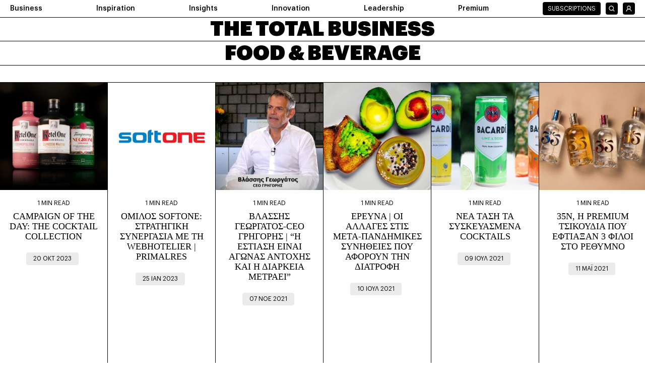

--- FILE ---
content_type: text/html; charset=UTF-8
request_url: https://www.thetotalbusiness.com/tag/food-beverage/
body_size: 11904
content:
<!DOCTYPE html>
<html lang="el" class="js archive tag tag-food-beverage tag-889 wp-theme-vg-twig theme-vg-twig woocommerce-no-js">
	<head>
		<meta charset="UTF-8">
		<meta http-equiv="X-UA-Compatible" content="IE=edge,chrome=1">
		<meta name="viewport" content="width=device-width, initial-scale=1.0">
		<meta name="format-detection" content="telephone=no">
		<meta id="token" name="token" content="e123cd2190">
		<link rel="apple-touch-icon" sizes="180x180" href="/apple-touch-icon.png">
		<link rel="icon" type="image/png" sizes="32x32" href="/favicon-32x32.png">
		<link rel="icon" type="image/png" sizes="16x16" href="/favicon-16x16.png">
		<link rel="manifest" href="/site.webmanifest">
		<meta name='robots' content='index, follow, max-image-preview:large, max-snippet:-1, max-video-preview:-1' />
	<style>img:is([sizes="auto" i], [sizes^="auto," i]) { contain-intrinsic-size: 3000px 1500px }</style>
	
	<!-- This site is optimized with the Yoast SEO plugin v26.1.1 - https://yoast.com/wordpress/plugins/seo/ -->
	<title>Food &amp; Beverage Archives - The Total Business</title>
	<link rel="canonical" href="https://thetotalbusiness.com/tag/food-beverage/" />
	<meta property="og:locale" content="el_GR" />
	<meta property="og:type" content="article" />
	<meta property="og:title" content="Food &amp; Beverage Archives - The Total Business" />
	<meta property="og:url" content="https://thetotalbusiness.com/tag/food-beverage/" />
	<meta property="og:site_name" content="The Total Business" />
	<meta name="twitter:card" content="summary_large_image" />
	<script type="application/ld+json" class="yoast-schema-graph">{"@context":"https://schema.org","@graph":[{"@type":"CollectionPage","@id":"https://thetotalbusiness.com/tag/food-beverage/","url":"https://thetotalbusiness.com/tag/food-beverage/","name":"Food &amp; Beverage Archives - The Total Business","isPartOf":{"@id":"https://www.thetotalbusiness.com/#website"},"primaryImageOfPage":{"@id":"https://thetotalbusiness.com/tag/food-beverage/#primaryimage"},"image":{"@id":"https://thetotalbusiness.com/tag/food-beverage/#primaryimage"},"thumbnailUrl":"https://www.thetotalbusiness.com/wp-content/uploads/2023/10/Diageo-The-Cocktail-Collection.webp","breadcrumb":{"@id":"https://thetotalbusiness.com/tag/food-beverage/#breadcrumb"},"inLanguage":"el"},{"@type":"ImageObject","inLanguage":"el","@id":"https://thetotalbusiness.com/tag/food-beverage/#primaryimage","url":"https://www.thetotalbusiness.com/wp-content/uploads/2023/10/Diageo-The-Cocktail-Collection.webp","contentUrl":"https://www.thetotalbusiness.com/wp-content/uploads/2023/10/Diageo-The-Cocktail-Collection.webp","width":900,"height":675},{"@type":"BreadcrumbList","@id":"https://thetotalbusiness.com/tag/food-beverage/#breadcrumb","itemListElement":[{"@type":"ListItem","position":1,"name":"Home","item":"https://www.thetotalbusiness.com/"},{"@type":"ListItem","position":2,"name":"Food &amp; Beverage"}]},{"@type":"WebSite","@id":"https://www.thetotalbusiness.com/#website","url":"https://www.thetotalbusiness.com/","name":"The Total Business","description":"","publisher":{"@id":"https://www.thetotalbusiness.com/#organization"},"potentialAction":[{"@type":"SearchAction","target":{"@type":"EntryPoint","urlTemplate":"https://www.thetotalbusiness.com/?s={search_term_string}"},"query-input":{"@type":"PropertyValueSpecification","valueRequired":true,"valueName":"search_term_string"}}],"inLanguage":"el"},{"@type":"Organization","@id":"https://www.thetotalbusiness.com/#organization","name":"The Total Business","url":"https://www.thetotalbusiness.com/","logo":{"@type":"ImageObject","inLanguage":"el","@id":"https://www.thetotalbusiness.com/#/schema/logo/image/","url":"https://www.thetotalbusiness.com/wp-content/uploads/2019/10/total-business-logo-1.jpg","contentUrl":"https://www.thetotalbusiness.com/wp-content/uploads/2019/10/total-business-logo-1.jpg","width":433,"height":173,"caption":"The Total Business"},"image":{"@id":"https://www.thetotalbusiness.com/#/schema/logo/image/"}}]}</script>
	<!-- / Yoast SEO plugin. -->


<link rel='dns-prefetch' href='//www.thetotalbusiness.com' />
<script id="wpp-js" src="https://www.thetotalbusiness.com/wp-content/plugins/wordpress-popular-posts/assets/js/wpp.min.js?ver=7.2.0" data-sampling="1" data-sampling-rate="1" data-api-url="https://www.thetotalbusiness.com/wp-json/wordpress-popular-posts" data-post-id="0" data-token="3f956d94b9" data-lang="0" data-debug="0"></script>
<style id='classic-theme-styles-inline-css'>
/*! This file is auto-generated */
.wp-block-button__link{color:#fff;background-color:#32373c;border-radius:9999px;box-shadow:none;text-decoration:none;padding:calc(.667em + 2px) calc(1.333em + 2px);font-size:1.125em}.wp-block-file__button{background:#32373c;color:#fff;text-decoration:none}
</style>
<link rel='stylesheet' id='wc-blocks-vendors-style-css' href='https://www.thetotalbusiness.com/wp-content/plugins/woocommerce/packages/woocommerce-blocks/build/wc-blocks-vendors-style.css?ver=10.0.4' media='all' />
<link rel='stylesheet' id='wc-blocks-style-css' href='https://www.thetotalbusiness.com/wp-content/plugins/woocommerce/packages/woocommerce-blocks/build/wc-blocks-style.css?ver=10.0.4' media='all' />
<link rel='stylesheet' id='contact-form-7-css' href='https://www.thetotalbusiness.com/wp-content/plugins/contact-form-7/includes/css/styles.css?ver=5.9.8' media='all' />
<style id='woocommerce-inline-inline-css'>
.woocommerce form .form-row .required { visibility: visible; }
</style>
<link rel='stylesheet' id='app-css' href='https://www.thetotalbusiness.com/wp-content/themes/vg-twig/build/app.css?ver=1.0.89' media='all' />
<link rel='stylesheet' id='wp-members-ul-css' href='https://www.thetotalbusiness.com/wp-content/plugins/wp-members-user-list/css/wp-members-generic-ul.css?ver=6.8.3' media='all' />
<script src="https://www.thetotalbusiness.com/wp-includes/js/jquery/jquery.min.js?ver=3.7.1" id="jquery-core-js"></script>
<script src="https://www.thetotalbusiness.com/wp-includes/js/jquery/jquery-migrate.min.js?ver=3.4.1" id="jquery-migrate-js"></script>
<script id="jquery-js-after">
jQuery.event.special.touchstart={setup:function(e,t,s){this.addEventListener("touchstart",s,{passive:!t.includes("noPreventDefault")})}},jQuery.event.special.touchmove={setup:function(e,t,s){this.addEventListener("touchmove",s,{passive:!t.includes("noPreventDefault")})}},jQuery.event.special.wheel={setup:function(e,t,s){this.addEventListener("wheel",s,{passive:!0})}},jQuery.event.special.mousewheel={setup:function(e,t,s){this.addEventListener("mousewheel",s,{passive:!0})}};
</script>
<script id="jquery-remove-uppercase-accents-js-extra">
var rua = {"accents":[{"original":"\u0386\u0399","convert":"\u0391\u03aa"},{"original":"\u0386\u03a5","convert":"\u0391\u03ab"},{"original":"\u0388\u0399","convert":"\u0395\u03aa"},{"original":"\u038c\u0399","convert":"\u039f\u03aa"},{"original":"\u0388\u03a5","convert":"\u0395\u03ab"},{"original":"\u038c\u03a5","convert":"\u039f\u03ab"},{"original":"\u03ac\u03b9","convert":"\u03b1\u03ca"},{"original":"\u03ad\u03b9","convert":"\u03b5\u03ca"},{"original":"\u0386\u03c5","convert":"\u03b1\u03cb"},{"original":"\u03ac\u03c5","convert":"\u03b1\u03cb"},{"original":"\u03cc\u03b9","convert":"\u03bf\u03ca"},{"original":"\u0388\u03c5","convert":"\u03b5\u03cb"},{"original":"\u03ad\u03c5","convert":"\u03b5\u03cb"},{"original":"\u03cc\u03c5","convert":"\u03bf\u03cb"},{"original":"\u038c\u03c5","convert":"\u03bf\u03cb"},{"original":"\u0386","convert":"\u0391"},{"original":"\u03ac","convert":"\u03b1"},{"original":"\u0388","convert":"\u0395"},{"original":"\u03ad","convert":"\u03b5"},{"original":"\u0389","convert":"\u0397"},{"original":"\u03ae","convert":"\u03b7"},{"original":"\u038a","convert":"\u0399"},{"original":"\u03aa","convert":"\u0399"},{"original":"\u03af","convert":"\u03b9"},{"original":"\u0390","convert":"\u03ca"},{"original":"\u038c","convert":"\u039f"},{"original":"\u03cc","convert":"\u03bf"},{"original":"\u038e","convert":"\u03a5"},{"original":"\u03cd","convert":"\u03c5"},{"original":"\u03b0","convert":"\u03cb"},{"original":"\u038f","convert":"\u03a9"},{"original":"\u03ce","convert":"\u03c9"}],"selectors":"","selAction":""};
</script>
<script src="https://www.thetotalbusiness.com/wp-content/plugins/remove-uppercase-accents/js/jquery.remove-uppercase-accents.js?ver=6.8.3" id="jquery-remove-uppercase-accents-js"></script>
<link rel="https://api.w.org/" href="https://www.thetotalbusiness.com/wp-json/" /><link rel="alternate" title="JSON" type="application/json" href="https://www.thetotalbusiness.com/wp-json/wp/v2/tags/889" />            <style id="wpp-loading-animation-styles">@-webkit-keyframes bgslide{from{background-position-x:0}to{background-position-x:-200%}}@keyframes bgslide{from{background-position-x:0}to{background-position-x:-200%}}.wpp-widget-block-placeholder,.wpp-shortcode-placeholder{margin:0 auto;width:60px;height:3px;background:#dd3737;background:linear-gradient(90deg,#dd3737 0%,#571313 10%,#dd3737 100%);background-size:200% auto;border-radius:3px;-webkit-animation:bgslide 1s infinite linear;animation:bgslide 1s infinite linear}</style>
            	<noscript><style>.woocommerce-product-gallery{ opacity: 1 !important; }</style></noscript>
	
				<script async src="https://www.googletagmanager.com/gtag/js?id=G-TFV3R4N9N1"></script>
		<script>
			window.dataLayer = window.dataLayer || [];

function gtag() {
dataLayer.push(arguments);
}

gtag('js', new Date());

gtag('config', 'G-TFV3R4N9N1');
		</script>
		<script>
			!function (f, b, e, v, n, t, s) {
if (f.fbq) 
return;



n = f.fbq = function () {
n.callMethod ? n.callMethod.apply(n, arguments) : n.queue.push(arguments)
};
if (! f._fbq) 
f._fbq = n;



n.push = n;
n.loaded = !0;
n.version = '2.0';
n.queue = [];
t = b.createElement(e);
t.async = !0;
t.src = v;
s = b.getElementsByTagName(e)[0];
s.parentNode.insertBefore(t, s)
}(window, document, 'script', 'https://connect.facebook.net/en_US/fbevents.js');
fbq('init', '108040393094176');
fbq('track', 'PageView');
		</script>
		<noscript><img height="1" width="1" src="https://www.facebook.com/tr?id=108040393094176&ev=PageView&noscript=1" alt=""></noscript>
		<style>
			html.tag .header__date,
			html.archive .header__date {
				display: none !important;
			}
		</style>
	</head>
	<body style="opacity:1;">
		<div id="app">
			<div class="header__date">
				<span class="small-btn">19 Νοέ 2025</span>
			</div>
							<header id="header">
	<div class="header__upper">
		<div class="flex">
			<div class="header__menu">
				<ul class="flex">
											<li class=" menu-item menu-item-type-taxonomy menu-item-object-category menu-item-101632">
															<a class="h5" href="https://www.thetotalbusiness.com/category/business/">Business</a>
								<div class="mobile__tab">
									<div class="tab__title">
										<h2 class="uppercase">Business</h2>
									</div>
									<div class="tab__texts">
										<div>
																																		<a href="https://www.thetotalbusiness.com/category/business/fb/">
													<h2 class="h3">F&amp;B</h2>
												</a>
																							<a href="https://www.thetotalbusiness.com/category/business/money/">
													<h2 class="h3">Money</h2>
												</a>
																							<a href="https://www.thetotalbusiness.com/category/business/manufacturing/">
													<h2 class="h3">Manufacturing</h2>
												</a>
																							<a href="https://www.thetotalbusiness.com/category/business/tourism/">
													<h2 class="h3">Tourism</h2>
												</a>
																							<a href="https://www.thetotalbusiness.com/category/business/fmcg/">
													<h2 class="h3">FMCG</h2>
												</a>
																							<a href="https://www.thetotalbusiness.com/category/business/retail/">
													<h2 class="h3">Retail</h2>
												</a>
																							<a href="https://www.thetotalbusiness.com/category/business/e-commerce/">
													<h2 class="h3">E-Commerce</h2>
												</a>
																							<a href="https://www.thetotalbusiness.com/category/business/energy/">
													<h2 class="h3">Energy</h2>
												</a>
																							<a href="https://www.thetotalbusiness.com/category/business/construction-real-estate/">
													<h2 class="h3">Construction / Real estate</h2>
												</a>
																							<a href="https://www.thetotalbusiness.com/category/business/services/">
													<h2 class="h3">Services</h2>
												</a>
																							<a href="https://www.thetotalbusiness.com/category/business/shipment/">
													<h2 class="h3">Shipment</h2>
												</a>
																							<a href="https://www.thetotalbusiness.com/category/business/banking/">
													<h2 class="h3">Banking</h2>
												</a>
																						<a href="https://www.thetotalbusiness.com/category/business/">
												<h2 class="h3">View all</h2>
											</a>
										</div>
									</div>
								</div>
													</li>
											<li class=" menu-item menu-item-type-taxonomy menu-item-object-category menu-item-101180">
															<a class="h5" href="https://www.thetotalbusiness.com/category/stories-of-inspiration/">Inspiration</a>
								<div class="mobile__tab">
									<div class="tab__title">
										<h2 class="uppercase">Inspiration</h2>
									</div>
									<div class="tab__texts">
										<div>
																																		<a href="https://www.thetotalbusiness.com/category/stories-of-inspiration/stories-of-greece/">
													<h2 class="h3">Stories Of Greece</h2>
												</a>
																							<a href="https://www.thetotalbusiness.com/category/stories-of-inspiration/fashion/">
													<h2 class="h3">Fashion</h2>
												</a>
																							<a href="https://www.thetotalbusiness.com/category/stories-of-inspiration/entertainment/">
													<h2 class="h3">Entertainment</h2>
												</a>
																							<a href="https://www.thetotalbusiness.com/category/stories-of-inspiration/goodlife/">
													<h2 class="h3">Goodlife</h2>
												</a>
																							<a href="https://www.thetotalbusiness.com/category/stories-of-inspiration/sports/">
													<h2 class="h3">Sports</h2>
												</a>
																							<a href="https://www.thetotalbusiness.com/category/stories-of-inspiration/brand-strategy/">
													<h2 class="h3">Brand strategy</h2>
												</a>
																							<a href="https://www.thetotalbusiness.com/category/stories-of-inspiration/marketing/">
													<h2 class="h3">Marketing</h2>
												</a>
																							<a href="https://www.thetotalbusiness.com/category/stories-of-inspiration/advertising/">
													<h2 class="h3">Advertising</h2>
												</a>
																							<a href="https://www.thetotalbusiness.com/category/stories-of-inspiration/consumer/">
													<h2 class="h3">Consumer</h2>
												</a>
																							<a href="https://www.thetotalbusiness.com/category/stories-of-inspiration/surveys/">
													<h2 class="h3">Surveys</h2>
												</a>
																						<a href="https://www.thetotalbusiness.com/category/stories-of-inspiration/">
												<h2 class="h3">View all</h2>
											</a>
										</div>
									</div>
								</div>
													</li>
											<li class=" menu-item menu-item-type-taxonomy menu-item-object-category menu-item-101182">
															<a class="h5" href="https://www.thetotalbusiness.com/category/insights/">Insights</a>
								<div class="mobile__tab">
									<div class="tab__title">
										<h2 class="uppercase">Insights</h2>
									</div>
									<div class="tab__texts">
										<div>
																																		<a href="https://www.thetotalbusiness.com/category/insights/edodima/">
													<h2 class="h3">ΕΔΩΔΙΜΑ</h2>
												</a>
																							<a href="https://www.thetotalbusiness.com/category/insights/wellbeing/">
													<h2 class="h3">Wellbeing</h2>
												</a>
																							<a href="https://www.thetotalbusiness.com/category/insights/creative/">
													<h2 class="h3">Creative</h2>
												</a>
																							<a href="https://www.thetotalbusiness.com/category/insights/diversity-inclusion/">
													<h2 class="h3">Diversity &amp; Inclusion</h2>
												</a>
																							<a href="https://www.thetotalbusiness.com/category/insights/future-of-work/">
													<h2 class="h3">Future of work</h2>
												</a>
																							<a href="https://www.thetotalbusiness.com/category/insights/esg/">
													<h2 class="h3">ESG</h2>
												</a>
																							<a href="https://www.thetotalbusiness.com/category/insights/omnichannel-last-mile/">
													<h2 class="h3">Omnichannel-last mile</h2>
												</a>
																							<a href="https://www.thetotalbusiness.com/category/insights/artificial-intelligence/">
													<h2 class="h3">Artificial intelligence</h2>
												</a>
																							<a href="https://www.thetotalbusiness.com/category/insights/trends/">
													<h2 class="h3">Trends</h2>
												</a>
																							<a href="https://www.thetotalbusiness.com/category/insights/market-news/">
													<h2 class="h3">Market News</h2>
												</a>
																						<a href="https://www.thetotalbusiness.com/category/insights/">
												<h2 class="h3">View all</h2>
											</a>
										</div>
									</div>
								</div>
													</li>
											<li class=" menu-item menu-item-type-taxonomy menu-item-object-category menu-item-101183">
															<a class="h5" href="https://www.thetotalbusiness.com/category/innovation/">Innovation</a>
								<div class="mobile__tab">
									<div class="tab__title">
										<h2 class="uppercase">Innovation</h2>
									</div>
									<div class="tab__texts">
										<div>
																																		<a href="https://www.thetotalbusiness.com/category/innovation/healthcare/">
													<h2 class="h3">Healthcare</h2>
												</a>
																							<a href="https://www.thetotalbusiness.com/category/innovation/mobility/">
													<h2 class="h3">Mobility</h2>
												</a>
																							<a href="https://www.thetotalbusiness.com/category/innovation/cybersecurity/">
													<h2 class="h3">Cybersecurity</h2>
												</a>
																							<a href="https://www.thetotalbusiness.com/category/innovation/smart-cities/">
													<h2 class="h3">Smart Cities</h2>
												</a>
																							<a href="https://www.thetotalbusiness.com/category/innovation/technology/">
													<h2 class="h3">Technology</h2>
												</a>
																							<a href="https://www.thetotalbusiness.com/category/innovation/industries/">
													<h2 class="h3">Industries</h2>
												</a>
																							<a href="https://www.thetotalbusiness.com/category/innovation/start-ups-apps/">
													<h2 class="h3">Start ups-apps</h2>
												</a>
																							<a href="https://www.thetotalbusiness.com/category/innovation/social-media/">
													<h2 class="h3">Social media</h2>
												</a>
																							<a href="https://www.thetotalbusiness.com/category/innovation/digital-transformation/">
													<h2 class="h3">Digital transformation</h2>
												</a>
																							<a href="https://www.thetotalbusiness.com/category/innovation/science/">
													<h2 class="h3">Science</h2>
												</a>
																						<a href="https://www.thetotalbusiness.com/category/innovation/">
												<h2 class="h3">View all</h2>
											</a>
										</div>
									</div>
								</div>
													</li>
											<li class=" menu-item menu-item-type-taxonomy menu-item-object-category menu-item-101188">
															<a class="h5" href="https://www.thetotalbusiness.com/category/leadership/">Leadership</a>
								<div class="mobile__tab">
									<div class="tab__title">
										<h2 class="uppercase">Leadership</h2>
									</div>
									<div class="tab__texts">
										<div>
																																		<a href="https://www.thetotalbusiness.com/category/leadership/customer-experience/">
													<h2 class="h3">Customer Experience</h2>
												</a>
																							<a href="https://www.thetotalbusiness.com/category/leadership/best-practices/">
													<h2 class="h3">Best Practices</h2>
												</a>
																							<a href="https://www.thetotalbusiness.com/category/leadership/mental-health/">
													<h2 class="h3">Mental Health</h2>
												</a>
																							<a href="https://www.thetotalbusiness.com/category/leadership/people/">
													<h2 class="h3">People</h2>
												</a>
																							<a href="https://www.thetotalbusiness.com/category/leadership/strategy/">
													<h2 class="h3">Strategy</h2>
												</a>
																							<a href="https://www.thetotalbusiness.com/category/leadership/women/">
													<h2 class="h3">Women</h2>
												</a>
																							<a href="https://www.thetotalbusiness.com/category/leadership/career/">
													<h2 class="h3">Career</h2>
												</a>
																							<a href="https://www.thetotalbusiness.com/category/leadership/policy/">
													<h2 class="h3">Policy</h2>
												</a>
																						<a href="https://www.thetotalbusiness.com/category/leadership/">
												<h2 class="h3">View all</h2>
											</a>
										</div>
									</div>
								</div>
													</li>
											<li class=" menu-item menu-item-type-taxonomy menu-item-object-category menu-item-101189">
															<a class="h5" href="https://www.thetotalbusiness.com/category/premium/">Premium</a>
								<div class="mobile__tab">
									<div class="tab__title">
										<h2 class="uppercase">Premium</h2>
									</div>
									<div class="tab__texts">
										<div>
																																		<a href="https://www.thetotalbusiness.com/category/premium/business-premium/">
													<h2 class="h3">Business</h2>
												</a>
																							<a href="https://www.thetotalbusiness.com/category/premium/inspiration/">
													<h2 class="h3">Inspiration</h2>
												</a>
																							<a href="https://www.thetotalbusiness.com/category/premium/innovation-premium/">
													<h2 class="h3">Innovation</h2>
												</a>
																							<a href="https://www.thetotalbusiness.com/category/premium/insights-premium/">
													<h2 class="h3">Insights</h2>
												</a>
																							<a href="https://www.thetotalbusiness.com/category/premium/leadership-premium/">
													<h2 class="h3">Leadership</h2>
												</a>
																						<a href="https://www.thetotalbusiness.com/category/premium/">
												<h2 class="h3">View all</h2>
											</a>
										</div>
									</div>
								</div>
													</li>
											<li class=" menu-item menu-item-type-post_type menu-item-object-page menu-item-101456">
															<a class="h5 is-link" href="https://www.thetotalbusiness.com/subscriptions/">Subscriptions</a>
													</li>
										<li class="header__mobile-date header__date">
						<span class="small-btn">19 Νοέ 2025</span>
					</li>
				</ul>
			</div>
			<div class="header__tools">
				<div class="flex">
					<div class="button-srch">
						<span><svg version="1.1" id="Layer_1" xmlns="http://www.w3.org/2000/svg" xmlns:xlink="http://www.w3.org/1999/xlink" x="0px" y="0px"
	 width="14px" height="14px" viewBox="0 0 14 14" style="enable-background:new 0 0 14 14;" xml:space="preserve">
<path fill="#fff" d="M10,9.1c0.7-0.8,1-1.9,1-3c0-1.3-0.5-2.5-1.4-3.4C8.7,1.8,7.5,1.3,6.2,1.3c-1.3,0-2.5,0.5-3.4,1.4
	C1.8,3.7,1.3,4.9,1.3,6.2c0,0.6,0.1,1.3,0.4,1.9c0.2,0.6,0.6,1.1,1.1,1.6c0.5,0.5,1,0.8,1.6,1.1c0.6,0.2,1.2,0.4,1.9,0.4
	c0,0,0,0,0,0c1.1,0,2.1-0.4,3-1l2.5,2.5l0.1,0.1l0.9-0.9L10,9.1z M7.6,9.5C7.2,9.7,6.8,9.8,6.3,9.8l-0.1,0c-1,0-1.9-0.4-2.6-1.1
	C2.9,8.1,2.5,7.1,2.5,6.2c0-1,0.4-1.9,1.1-2.6c0.7-0.7,1.6-1.1,2.6-1.1c1,0,1.9,0.4,2.6,1.1c0.7,0.7,1.1,1.6,1.1,2.6
	c0,0.5-0.1,1-0.3,1.4C9.4,8,9.1,8.4,8.8,8.8C8.4,9.1,8,9.4,7.6,9.5z"/>
</svg>
</span>
					</div>
					<div class="button-burger">
						<div></div>
					</div>
					<div class="button-user">
						<a href="/subscriptions/my-subscription/"><svg version="1.1" id="Layer_1" xmlns="http://www.w3.org/2000/svg" xmlns:xlink="http://www.w3.org/1999/xlink" x="0px" y="0px"
	 width="12px" height="12px" viewBox="0 0 12 12" style="enable-background:new 0 0 12 12;" xml:space="preserve">
<path fill="#fff" d="M11.4,11.5c-0.1-1-0.4-2-1.1-2.9C9.8,7.9,9.1,7.3,8.2,6.9c0.6-0.4,1-1,1.2-1.6C9.7,4.5,9.7,3.7,9.5,3
	C9.3,2.2,8.8,1.5,8.2,1.1C7.6,0.6,6.8,0.3,6,0.3c-0.8,0-1.6,0.3-2.2,0.7C3.2,1.5,2.7,2.2,2.5,3C2.3,3.7,2.3,4.5,2.6,5.3
	c0.2,0.7,0.7,1.2,1.2,1.6c-0.9,0.4-1.6,1-2.2,1.7c-0.6,0.8-1,1.8-1.1,2.9l0,0.2h1.2l0-0.1c0.1-1.1,0.6-2,1.4-2.7
	C3.9,8.1,4.9,7.7,6,7.7s2.1,0.4,2.9,1.1s1.3,1.7,1.4,2.7l0,0.1h1.2L11.4,11.5z M8.4,4c0,0.7-0.3,1.3-0.7,1.7C7.3,6.2,6.7,6.4,6,6.4
	C5.5,6.4,5,6.3,4.6,6C4.2,5.7,3.9,5.4,3.7,4.9C3.6,4.5,3.5,4,3.6,3.5C3.7,3,3.9,2.6,4.3,2.3C4.6,1.9,5,1.7,5.5,1.6
	c0.2,0,0.3,0,0.5,0c0.3,0,0.6,0.1,0.9,0.2C7.4,1.9,7.8,2.2,8,2.6C8.3,3,8.4,3.5,8.4,4z"/>
</svg>
</a>
					</div>
				</div>
			</div>
		</div>
	</div>
	<div class="header__lower">
		<div class="header__logo">
			<a href="https://www.thetotalbusiness.com" title="The Total Business" rel="home">THE TOTAL BUSINESS</a>
		</div>
	</div>
</header>
<div class="header__search">
	<div class="search-container">
		<div class="close-search-btn close-btn">
			<div>
				  <svg version="1.1" id="Layer_1" xmlns="http://www.w3.org/2000/svg" xmlns:xlink="http://www.w3.org/1999/xlink" x="0px" y="0px"
	 width="14px" height="14px" viewBox="0 0 14 14" style="enable-background:new 0 0 14 14;" xml:space="preserve">
<path d="M5.9,7L3,4.1L4.1,3L7,5.9l3.1-3.1l1.1,1.1L8.1,7L11,9.9L9.9,11L7,8.1l-3.1,3.1l-1.1-1.1L5.9,7z"/>
</svg>
			</div>
		</div>
		<div class="search-form-container">
			<div class="form">
				<form id="search-form" method="get" action="https://www.thetotalbusiness.com">
					<input class="h3" name="s" placeholder="ΠΛΗΚΤΡΟΛΟΓΗΣΤΕ ΕΔΩ..." type="text">
				</form>
			</div>
			<div class="search-submit-btn">
				<div class="h5">ΑΝΑΖΗΤΗΣΗ</div>
			</div>
		</div>
		<div class="search-popular">
			<div class="flex">
									<div class="popular-searches">
						<h2 class="h4 uppercase">Δημοφιλείς αναζητήσεις</h2>
						<div>
															<div class="popular-search">
									<a href="#!">
										<span><svg version="1.1" id="Layer_1" xmlns="http://www.w3.org/2000/svg" xmlns:xlink="http://www.w3.org/1999/xlink" x="0px" y="0px"
	 width="14px" height="14px" viewBox="0 0 14 14" style="enable-background:new 0 0 14 14;" xml:space="preserve">
<path fill="#fff" d="M10,9.1c0.7-0.8,1-1.9,1-3c0-1.3-0.5-2.5-1.4-3.4C8.7,1.8,7.5,1.3,6.2,1.3c-1.3,0-2.5,0.5-3.4,1.4
	C1.8,3.7,1.3,4.9,1.3,6.2c0,0.6,0.1,1.3,0.4,1.9c0.2,0.6,0.6,1.1,1.1,1.6c0.5,0.5,1,0.8,1.6,1.1c0.6,0.2,1.2,0.4,1.9,0.4
	c0,0,0,0,0,0c1.1,0,2.1-0.4,3-1l2.5,2.5l0.1,0.1l0.9-0.9L10,9.1z M7.6,9.5C7.2,9.7,6.8,9.8,6.3,9.8l-0.1,0c-1,0-1.9-0.4-2.6-1.1
	C2.9,8.1,2.5,7.1,2.5,6.2c0-1,0.4-1.9,1.1-2.6c0.7-0.7,1.6-1.1,2.6-1.1c1,0,1.9,0.4,2.6,1.1c0.7,0.7,1.1,1.6,1.1,2.6
	c0,0.5-0.1,1-0.3,1.4C9.4,8,9.1,8.4,8.8,8.8C8.4,9.1,8,9.4,7.6,9.5z"/>
</svg>
</span>
										<h2 class="h3">Ecommerce</h2>
									</a>
								</div>
															<div class="popular-search">
									<a href="#!">
										<span><svg version="1.1" id="Layer_1" xmlns="http://www.w3.org/2000/svg" xmlns:xlink="http://www.w3.org/1999/xlink" x="0px" y="0px"
	 width="14px" height="14px" viewBox="0 0 14 14" style="enable-background:new 0 0 14 14;" xml:space="preserve">
<path fill="#fff" d="M10,9.1c0.7-0.8,1-1.9,1-3c0-1.3-0.5-2.5-1.4-3.4C8.7,1.8,7.5,1.3,6.2,1.3c-1.3,0-2.5,0.5-3.4,1.4
	C1.8,3.7,1.3,4.9,1.3,6.2c0,0.6,0.1,1.3,0.4,1.9c0.2,0.6,0.6,1.1,1.1,1.6c0.5,0.5,1,0.8,1.6,1.1c0.6,0.2,1.2,0.4,1.9,0.4
	c0,0,0,0,0,0c1.1,0,2.1-0.4,3-1l2.5,2.5l0.1,0.1l0.9-0.9L10,9.1z M7.6,9.5C7.2,9.7,6.8,9.8,6.3,9.8l-0.1,0c-1,0-1.9-0.4-2.6-1.1
	C2.9,8.1,2.5,7.1,2.5,6.2c0-1,0.4-1.9,1.1-2.6c0.7-0.7,1.6-1.1,2.6-1.1c1,0,1.9,0.4,2.6,1.1c0.7,0.7,1.1,1.6,1.1,2.6
	c0,0.5-0.1,1-0.3,1.4C9.4,8,9.1,8.4,8.8,8.8C8.4,9.1,8,9.4,7.6,9.5z"/>
</svg>
</span>
										<h2 class="h3">Gen Z</h2>
									</a>
								</div>
															<div class="popular-search">
									<a href="#!">
										<span><svg version="1.1" id="Layer_1" xmlns="http://www.w3.org/2000/svg" xmlns:xlink="http://www.w3.org/1999/xlink" x="0px" y="0px"
	 width="14px" height="14px" viewBox="0 0 14 14" style="enable-background:new 0 0 14 14;" xml:space="preserve">
<path fill="#fff" d="M10,9.1c0.7-0.8,1-1.9,1-3c0-1.3-0.5-2.5-1.4-3.4C8.7,1.8,7.5,1.3,6.2,1.3c-1.3,0-2.5,0.5-3.4,1.4
	C1.8,3.7,1.3,4.9,1.3,6.2c0,0.6,0.1,1.3,0.4,1.9c0.2,0.6,0.6,1.1,1.1,1.6c0.5,0.5,1,0.8,1.6,1.1c0.6,0.2,1.2,0.4,1.9,0.4
	c0,0,0,0,0,0c1.1,0,2.1-0.4,3-1l2.5,2.5l0.1,0.1l0.9-0.9L10,9.1z M7.6,9.5C7.2,9.7,6.8,9.8,6.3,9.8l-0.1,0c-1,0-1.9-0.4-2.6-1.1
	C2.9,8.1,2.5,7.1,2.5,6.2c0-1,0.4-1.9,1.1-2.6c0.7-0.7,1.6-1.1,2.6-1.1c1,0,1.9,0.4,2.6,1.1c0.7,0.7,1.1,1.6,1.1,2.6
	c0,0.5-0.1,1-0.3,1.4C9.4,8,9.1,8.4,8.8,8.8C8.4,9.1,8,9.4,7.6,9.5z"/>
</svg>
</span>
										<h2 class="h3">Επιχειρήσεις</h2>
									</a>
								</div>
															<div class="popular-search">
									<a href="#!">
										<span><svg version="1.1" id="Layer_1" xmlns="http://www.w3.org/2000/svg" xmlns:xlink="http://www.w3.org/1999/xlink" x="0px" y="0px"
	 width="14px" height="14px" viewBox="0 0 14 14" style="enable-background:new 0 0 14 14;" xml:space="preserve">
<path fill="#fff" d="M10,9.1c0.7-0.8,1-1.9,1-3c0-1.3-0.5-2.5-1.4-3.4C8.7,1.8,7.5,1.3,6.2,1.3c-1.3,0-2.5,0.5-3.4,1.4
	C1.8,3.7,1.3,4.9,1.3,6.2c0,0.6,0.1,1.3,0.4,1.9c0.2,0.6,0.6,1.1,1.1,1.6c0.5,0.5,1,0.8,1.6,1.1c0.6,0.2,1.2,0.4,1.9,0.4
	c0,0,0,0,0,0c1.1,0,2.1-0.4,3-1l2.5,2.5l0.1,0.1l0.9-0.9L10,9.1z M7.6,9.5C7.2,9.7,6.8,9.8,6.3,9.8l-0.1,0c-1,0-1.9-0.4-2.6-1.1
	C2.9,8.1,2.5,7.1,2.5,6.2c0-1,0.4-1.9,1.1-2.6c0.7-0.7,1.6-1.1,2.6-1.1c1,0,1.9,0.4,2.6,1.1c0.7,0.7,1.1,1.6,1.1,2.6
	c0,0.5-0.1,1-0.3,1.4C9.4,8,9.1,8.4,8.8,8.8C8.4,9.1,8,9.4,7.6,9.5z"/>
</svg>
</span>
										<h2 class="h3">Premium</h2>
									</a>
								</div>
															<div class="popular-search">
									<a href="#!">
										<span><svg version="1.1" id="Layer_1" xmlns="http://www.w3.org/2000/svg" xmlns:xlink="http://www.w3.org/1999/xlink" x="0px" y="0px"
	 width="14px" height="14px" viewBox="0 0 14 14" style="enable-background:new 0 0 14 14;" xml:space="preserve">
<path fill="#fff" d="M10,9.1c0.7-0.8,1-1.9,1-3c0-1.3-0.5-2.5-1.4-3.4C8.7,1.8,7.5,1.3,6.2,1.3c-1.3,0-2.5,0.5-3.4,1.4
	C1.8,3.7,1.3,4.9,1.3,6.2c0,0.6,0.1,1.3,0.4,1.9c0.2,0.6,0.6,1.1,1.1,1.6c0.5,0.5,1,0.8,1.6,1.1c0.6,0.2,1.2,0.4,1.9,0.4
	c0,0,0,0,0,0c1.1,0,2.1-0.4,3-1l2.5,2.5l0.1,0.1l0.9-0.9L10,9.1z M7.6,9.5C7.2,9.7,6.8,9.8,6.3,9.8l-0.1,0c-1,0-1.9-0.4-2.6-1.1
	C2.9,8.1,2.5,7.1,2.5,6.2c0-1,0.4-1.9,1.1-2.6c0.7-0.7,1.6-1.1,2.6-1.1c1,0,1.9,0.4,2.6,1.1c0.7,0.7,1.1,1.6,1.1,2.6
	c0,0.5-0.1,1-0.3,1.4C9.4,8,9.1,8.4,8.8,8.8C8.4,9.1,8,9.4,7.6,9.5z"/>
</svg>
</span>
										<h2 class="h3">Leadership</h2>
									</a>
								</div>
													</div>
					</div>
													<div class="popular-tags">
						<h2 class="h4 uppercase">Δημοφιλή tags</h2>
						<div class="flex">
															<div class="popular-tag">
									<a href="https://www.thetotalbusiness.com/tag/amazon/">
										<h2 class="h5 uppercase">Amazon</h2>
									</a>
								</div>
															<div class="popular-tag">
									<a href="https://www.thetotalbusiness.com/tag/gen-z/">
										<h2 class="h5 uppercase">Gen Z</h2>
									</a>
								</div>
															<div class="popular-tag">
									<a href="https://www.thetotalbusiness.com/tag/apple/">
										<h2 class="h5 uppercase">Apple</h2>
									</a>
								</div>
															<div class="popular-tag">
									<a href="https://www.thetotalbusiness.com/tag/digital-technology/">
										<h2 class="h5 uppercase">Digital Technology</h2>
									</a>
								</div>
															<div class="popular-tag">
									<a href="https://www.thetotalbusiness.com/tag/ai/">
										<h2 class="h5 uppercase">AI</h2>
									</a>
								</div>
															<div class="popular-tag">
									<a href="https://www.thetotalbusiness.com/tag/trending-now/">
										<h2 class="h5 uppercase">Trending Now</h2>
									</a>
								</div>
															<div class="popular-tag">
									<a href="https://www.thetotalbusiness.com/tag/%cf%84%ce%b5%cf%87%ce%bd%ce%b7%cf%84%ce%ae-%ce%bd%ce%bf%ce%b7%ce%bc%ce%bf%cf%83%cf%8d%ce%bd%ce%b7/">
										<h2 class="h5 uppercase">Τεχνητή Νοημοσύνη</h2>
									</a>
								</div>
															<div class="popular-tag">
									<a href="https://www.thetotalbusiness.com/tag/inspiration/">
										<h2 class="h5 uppercase">Inspiration</h2>
									</a>
								</div>
															<div class="popular-tag">
									<a href="https://www.thetotalbusiness.com/tag/sustainability/">
										<h2 class="h5 uppercase">Sustainability</h2>
									</a>
								</div>
															<div class="popular-tag">
									<a href="https://www.thetotalbusiness.com/tag/market-research/">
										<h2 class="h5 uppercase">Market Research</h2>
									</a>
								</div>
															<div class="popular-tag">
									<a href="https://www.thetotalbusiness.com/tag/workplace/">
										<h2 class="h5 uppercase">Workplace</h2>
									</a>
								</div>
													</div>
					</div>
							</div>
		</div>
	</div>
</div>
									<div id="smooth-wrapper">
				<div id="smooth-content">
					<div id="content"> 	<div
		class="page-category">
				<div class="page-title">
			<h1 class="h2 uppercase">Food &amp; Beverage</h1>
		</div>
					<div class="category-filters">
				<div class="filters__container">
																				</div>
			</div>
		<div class="page-texts">
			<div class="category-articles category-articles-1">
				<div class="flex articles-slider">
											<div class="tease-article tease-article-vertical ">
    <div class="tease__image">
        <a href="https://www.thetotalbusiness.com/2023/10/20/campaign-of-the-day-the-cocktail-collection/" class="for-frame">
                            <img src="https://www.thetotalbusiness.com/wp-content/uploads/2023/10/Diageo-The-Cocktail-Collection-295x295.webp" alt="Campaign of the Day: The Cocktail Collection">
                    </a>
    </div>
    <div class="tease__texts">
        <div class="tease__time">1 MIN READ</div>
        <div class="tease__title">
            <a href="https://www.thetotalbusiness.com/2023/10/20/campaign-of-the-day-the-cocktail-collection/" class="for-frame">
                <h3>Campaign of the Day: The Cocktail Collection</h3>
            </a>
        </div>
        <div class="tease__tags">
            <span>20 Οκτ 2023</span>
        </div>
            </div>
</div>
											<div class="tease-article tease-article-vertical ">
    <div class="tease__image">
        <a href="https://www.thetotalbusiness.com/2023/01/25/omilos-softone-stratigiki-sunergasia-me-ti-webhotelier-pilmalres/" class="for-frame">
                            <img src="https://www.thetotalbusiness.com/wp-content/uploads/2023/01/download.png" alt="Όμιλος SOFTONE: Στρατηγική συνεργασία με τη webhotelier | primalres">
                    </a>
    </div>
    <div class="tease__texts">
        <div class="tease__time">1 MIN READ</div>
        <div class="tease__title">
            <a href="https://www.thetotalbusiness.com/2023/01/25/omilos-softone-stratigiki-sunergasia-me-ti-webhotelier-pilmalres/" class="for-frame">
                <h3>Όμιλος SOFTONE: Στρατηγική συνεργασία με τη webhotelier | primalres</h3>
            </a>
        </div>
        <div class="tease__tags">
            <span>25 Ιαν 2023</span>
        </div>
            </div>
</div>
											<div class="tease-article tease-article-vertical ">
    <div class="tease__image">
        <a href="https://www.thetotalbusiness.com/2021/11/07/vlassis-georgatos-ceo-gregorys-estiasi-agonas-antoxis-diarkia-metrai/" class="for-frame">
                            <img src="https://www.thetotalbusiness.com/wp-content/uploads/2021/11/Vlassis-Georgatos-the-total-business-295x295.jpg" alt="Βλάσσης Γεωργάτος-CEO Γρηγόρης | &amp;#8220;Η εστίαση είναι αγώνας αντοχής και η διάρκεια μετράει&amp;#8221;">
                    </a>
    </div>
    <div class="tease__texts">
        <div class="tease__time">1 MIN READ</div>
        <div class="tease__title">
            <a href="https://www.thetotalbusiness.com/2021/11/07/vlassis-georgatos-ceo-gregorys-estiasi-agonas-antoxis-diarkia-metrai/" class="for-frame">
                <h3>Βλάσσης Γεωργάτος-CEO Γρηγόρης | &#8220;Η εστίαση είναι αγώνας αντοχής και η διάρκεια μετράει&#8221;</h3>
            </a>
        </div>
        <div class="tease__tags">
            <span>07 Νοέ 2021</span>
        </div>
            </div>
</div>
											<div class="tease-article tease-article-vertical ">
    <div class="tease__image">
        <a href="https://www.thetotalbusiness.com/2021/07/10/erevna-allages-meta-pandimikes-sinithies-aforoun-diatrofi/" class="for-frame">
                            <img src="https://www.thetotalbusiness.com/wp-content/uploads/2019/10/food-trends-the-total-business-295x295.jpg" alt="Έρευνα | Οι αλλαγές στις μετα-πανδημικές συνήθειες που αφορούν την διατροφή">
                    </a>
    </div>
    <div class="tease__texts">
        <div class="tease__time">1 MIN READ</div>
        <div class="tease__title">
            <a href="https://www.thetotalbusiness.com/2021/07/10/erevna-allages-meta-pandimikes-sinithies-aforoun-diatrofi/" class="for-frame">
                <h3>Έρευνα | Οι αλλαγές στις μετα-πανδημικές συνήθειες που αφορούν την διατροφή</h3>
            </a>
        </div>
        <div class="tease__tags">
            <span>10 Ιούλ 2021</span>
        </div>
            </div>
</div>
											<div class="tease-article tease-article-vertical ">
    <div class="tease__image">
        <a href="https://www.thetotalbusiness.com/2021/07/09/nea-tasi-siskevasmena-cocktails/" class="for-frame">
                            <img src="https://www.thetotalbusiness.com/wp-content/uploads/2021/07/canned-cocktails-the-total-business-295x295.jpg" alt="Νέα τάση τα συσκευασμένα cocktails">
                    </a>
    </div>
    <div class="tease__texts">
        <div class="tease__time">1 MIN READ</div>
        <div class="tease__title">
            <a href="https://www.thetotalbusiness.com/2021/07/09/nea-tasi-siskevasmena-cocktails/" class="for-frame">
                <h3>Νέα τάση τα συσκευασμένα cocktails</h3>
            </a>
        </div>
        <div class="tease__tags">
            <span>09 Ιούλ 2021</span>
        </div>
            </div>
</div>
											<div class="tease-article tease-article-vertical ">
    <div class="tease__image">
        <a href="https://www.thetotalbusiness.com/2021/05/11/35%ce%bd-premium-tsikoudia-eftiaxan-3-fili-rethimno/" class="for-frame">
                            <img src="https://www.thetotalbusiness.com/wp-content/uploads/2021/05/j96a0018-295x295.jpg" alt="35Ν, η premium τσικουδιά που έφτιαξαν 3 φίλοι στο Ρέθυμνο">
                    </a>
    </div>
    <div class="tease__texts">
        <div class="tease__time">1 MIN READ</div>
        <div class="tease__title">
            <a href="https://www.thetotalbusiness.com/2021/05/11/35%ce%bd-premium-tsikoudia-eftiaxan-3-fili-rethimno/" class="for-frame">
                <h3>35Ν, η premium τσικουδιά που έφτιαξαν 3 φίλοι στο Ρέθυμνο</h3>
            </a>
        </div>
        <div class="tease__tags">
            <span>11 Μάι 2021</span>
        </div>
            </div>
</div>
									</div>
			</div>
						<div class="category-article category-article-1">
							</div>
			<div class="category-articles category-articles-2 above">
				<div class="flex">
																																																																</div>
			</div>
			<div class="category-article category-article-2">
							</div>
			<div class="category-articles category-articles-3 above">
				<div class="flex">
																																																																</div>
			</div>
			<div class="category-navigation">
								<ul>
									</ul>
							</div>
		</div>
	</div>
						</div>
													<footer id="footer">
  <div class="footer__upper">
    <div class="footer__newsletter">
      <div class="newsletter__title h2">NEWSLETTER</div>
      <div class="newsletter__form">
                  
<div class="wpcf7 no-js" id="wpcf7-f57156-o1" lang="el" dir="ltr">
<div class="screen-reader-response"><p role="status" aria-live="polite" aria-atomic="true"></p> <ul></ul></div>
<form action="/tag/food-beverage/#wpcf7-f57156-o1" method="post" class="wpcf7-form init" aria-label="Φόρμα επικοινωνίας" novalidate="novalidate" data-status="init">
<div style="display: none;">
<input type="hidden" name="_wpcf7" value="57156" />
<input type="hidden" name="_wpcf7_version" value="5.9.8" />
<input type="hidden" name="_wpcf7_locale" value="el" />
<input type="hidden" name="_wpcf7_unit_tag" value="wpcf7-f57156-o1" />
<input type="hidden" name="_wpcf7_container_post" value="0" />
<input type="hidden" name="_wpcf7_posted_data_hash" value="" />
</div>
<p><label for="youremail">Το email σας</label>
</p>
<p><span class="wpcf7-form-control-wrap" data-name="youremail"><input size="40" maxlength="400" class="wpcf7-form-control wpcf7-email wpcf7-validates-as-required wpcf7-text wpcf7-validates-as-email" id="youremail" aria-required="true" aria-invalid="false" placeholder="Your email address here" value="" type="email" name="youremail" /></span>
</p>
<p><!-- Mailchimp for WordPress v4.9.21 - https://www.mc4wp.com/ --><input type="hidden" name="_mc4wp_subscribe_contact-form-7" value="0" /><span class="mc4wp-checkbox mc4wp-checkbox-contact-form-7 " ><label><input type="checkbox" name="_mc4wp_subscribe_contact-form-7" value="1" checked="checked"  /><span>Sign me up for the newsletter!</span></label></span><!-- / Mailchimp for WordPress -->
</p>
<p><input class="wpcf7-form-control wpcf7-submit has-spinner" type="submit" value="Εγγραφή" />
</p><div class="wpcf7-response-output" aria-hidden="true"></div>
</form>
</div>

              </div>
    </div>
  </div>
  <div class="footer__lower">
    <div class="flex">
      <div class="footer__lower__upper">
        <div class="flex">
          <div class="footer-col footer__menu">
            <ul>
                              <li class=" menu-item menu-item-type-taxonomy menu-item-object-category menu-item-101348 menu-item-has-children">
                  <a href="https://www.thetotalbusiness.com/category/business/" class="h4 uppercase">Business</a>
                                      <ul>
                                              <li class=" menu-item menu-item-type-taxonomy menu-item-object-category menu-item-101349">
                          <a href="https://www.thetotalbusiness.com/category/business/fmcg/" class="h6 uppercase">FMCG</a>
                        </li>
                                              <li class=" menu-item menu-item-type-taxonomy menu-item-object-category menu-item-101350">
                          <a href="https://www.thetotalbusiness.com/category/business/retail/" class="h6 uppercase">Retail</a>
                        </li>
                                              <li class=" menu-item menu-item-type-taxonomy menu-item-object-category menu-item-101351">
                          <a href="https://www.thetotalbusiness.com/category/business/e-commerce/" class="h6 uppercase">E-Commerce</a>
                        </li>
                                              <li class=" menu-item menu-item-type-taxonomy menu-item-object-category menu-item-101352">
                          <a href="https://www.thetotalbusiness.com/category/business/energy/" class="h6 uppercase">Energy</a>
                        </li>
                                              <li class=" menu-item menu-item-type-taxonomy menu-item-object-category menu-item-101353">
                          <a href="https://www.thetotalbusiness.com/category/business/construction-real-estate/" class="h6 uppercase">Construction / Real estate</a>
                        </li>
                                              <li class=" menu-item menu-item-type-taxonomy menu-item-object-category menu-item-101354">
                          <a href="https://www.thetotalbusiness.com/category/business/services/" class="h6 uppercase">Services</a>
                        </li>
                                              <li class=" menu-item menu-item-type-taxonomy menu-item-object-category menu-item-101657">
                          <a href="https://www.thetotalbusiness.com/category/business/tourism/" class="h6 uppercase">Tourism</a>
                        </li>
                                              <li class=" menu-item menu-item-type-taxonomy menu-item-object-category menu-item-101654">
                          <a href="https://www.thetotalbusiness.com/category/business/fb/" class="h6 uppercase">F&amp;B</a>
                        </li>
                                              <li class=" menu-item menu-item-type-taxonomy menu-item-object-category menu-item-101656">
                          <a href="https://www.thetotalbusiness.com/category/business/money/" class="h6 uppercase">Money</a>
                        </li>
                                              <li class=" menu-item menu-item-type-taxonomy menu-item-object-category menu-item-101655">
                          <a href="https://www.thetotalbusiness.com/category/business/manufacturing/" class="h6 uppercase">Manufacturing</a>
                        </li>
                                          </ul>
                                  </li>
                              <li class=" menu-item menu-item-type-taxonomy menu-item-object-category menu-item-101355 menu-item-has-children">
                  <a href="https://www.thetotalbusiness.com/category/stories-of-inspiration/" class="h4 uppercase">Inspiration</a>
                                      <ul>
                                              <li class=" menu-item menu-item-type-taxonomy menu-item-object-category menu-item-101356">
                          <a href="https://www.thetotalbusiness.com/category/stories-of-inspiration/brand-strategy/" class="h6 uppercase">Brand strategy</a>
                        </li>
                                              <li class=" menu-item menu-item-type-taxonomy menu-item-object-category menu-item-101357">
                          <a href="https://www.thetotalbusiness.com/category/stories-of-inspiration/marketing/" class="h6 uppercase">Marketing</a>
                        </li>
                                              <li class=" menu-item menu-item-type-taxonomy menu-item-object-category menu-item-101358">
                          <a href="https://www.thetotalbusiness.com/category/stories-of-inspiration/advertising/" class="h6 uppercase">Advertising</a>
                        </li>
                                              <li class=" menu-item menu-item-type-taxonomy menu-item-object-category menu-item-101359">
                          <a href="https://www.thetotalbusiness.com/category/stories-of-inspiration/consumer/" class="h6 uppercase">Consumer</a>
                        </li>
                                              <li class=" menu-item menu-item-type-taxonomy menu-item-object-category menu-item-101360">
                          <a href="https://www.thetotalbusiness.com/category/stories-of-inspiration/surveys/" class="h6 uppercase">Surveys</a>
                        </li>
                                              <li class=" menu-item menu-item-type-taxonomy menu-item-object-category menu-item-101659">
                          <a href="https://www.thetotalbusiness.com/category/stories-of-inspiration/fashion/" class="h6 uppercase">Fashion</a>
                        </li>
                                              <li class=" menu-item menu-item-type-taxonomy menu-item-object-category menu-item-101658">
                          <a href="https://www.thetotalbusiness.com/category/stories-of-inspiration/entertainment/" class="h6 uppercase">Entertainment</a>
                        </li>
                                              <li class=" menu-item menu-item-type-taxonomy menu-item-object-category menu-item-101660">
                          <a href="https://www.thetotalbusiness.com/category/stories-of-inspiration/goodlife/" class="h6 uppercase">Goodlife</a>
                        </li>
                                              <li class=" menu-item menu-item-type-taxonomy menu-item-object-category menu-item-101661">
                          <a href="https://www.thetotalbusiness.com/category/stories-of-inspiration/sports/" class="h6 uppercase">Sports</a>
                        </li>
                                              <li class=" menu-item menu-item-type-taxonomy menu-item-object-category menu-item-104430">
                          <a href="https://www.thetotalbusiness.com/category/stories-of-inspiration/stories-of-greece/" class="h6 uppercase">Stories Of Greece</a>
                        </li>
                                          </ul>
                                  </li>
                          </ul>
          </div>
          <div class="footer-col footer__menu">
            <ul>
                              <li class=" menu-item menu-item-type-taxonomy menu-item-object-category menu-item-101361 menu-item-has-children">
                  <a href="https://www.thetotalbusiness.com/category/innovation/" class="h4 uppercase">Innovation</a>
                                      <ul>
                                              <li class=" menu-item menu-item-type-taxonomy menu-item-object-category menu-item-101362">
                          <a href="https://www.thetotalbusiness.com/category/innovation/technology/" class="h6 uppercase">Technology</a>
                        </li>
                                              <li class=" menu-item menu-item-type-taxonomy menu-item-object-category menu-item-101363">
                          <a href="https://www.thetotalbusiness.com/category/innovation/industries/" class="h6 uppercase">Industries</a>
                        </li>
                                              <li class=" menu-item menu-item-type-taxonomy menu-item-object-category menu-item-101364">
                          <a href="https://www.thetotalbusiness.com/category/innovation/start-ups-apps/" class="h6 uppercase">Start ups-apps</a>
                        </li>
                                              <li class=" menu-item menu-item-type-taxonomy menu-item-object-category menu-item-101365">
                          <a href="https://www.thetotalbusiness.com/category/innovation/social-media/" class="h6 uppercase">Social media</a>
                        </li>
                                              <li class=" menu-item menu-item-type-taxonomy menu-item-object-category menu-item-101366">
                          <a href="https://www.thetotalbusiness.com/category/innovation/digital-transformation/" class="h6 uppercase">Digital transformation</a>
                        </li>
                                              <li class=" menu-item menu-item-type-taxonomy menu-item-object-category menu-item-101367">
                          <a href="https://www.thetotalbusiness.com/category/innovation/science/" class="h6 uppercase">Science</a>
                        </li>
                                              <li class=" menu-item menu-item-type-taxonomy menu-item-object-category menu-item-101663">
                          <a href="https://www.thetotalbusiness.com/category/innovation/healthcare/" class="h6 uppercase">Healthcare</a>
                        </li>
                                              <li class=" menu-item menu-item-type-taxonomy menu-item-object-category menu-item-101664">
                          <a href="https://www.thetotalbusiness.com/category/innovation/mobility/" class="h6 uppercase">Mobility</a>
                        </li>
                                              <li class=" menu-item menu-item-type-taxonomy menu-item-object-category menu-item-101662">
                          <a href="https://www.thetotalbusiness.com/category/innovation/cybersecurity/" class="h6 uppercase">Cybersecurity</a>
                        </li>
                                              <li class=" menu-item menu-item-type-taxonomy menu-item-object-category menu-item-101665">
                          <a href="https://www.thetotalbusiness.com/category/innovation/smart-cities/" class="h6 uppercase">Smart Cities</a>
                        </li>
                                          </ul>
                                  </li>
                              <li class=" menu-item menu-item-type-taxonomy menu-item-object-category menu-item-101368 menu-item-has-children">
                  <a href="https://www.thetotalbusiness.com/category/leadership/" class="h4 uppercase">Leadership</a>
                                      <ul>
                                              <li class=" menu-item menu-item-type-taxonomy menu-item-object-category menu-item-101369">
                          <a href="https://www.thetotalbusiness.com/category/leadership/people/" class="h6 uppercase">People</a>
                        </li>
                                              <li class=" menu-item menu-item-type-taxonomy menu-item-object-category menu-item-101370">
                          <a href="https://www.thetotalbusiness.com/category/leadership/strategy/" class="h6 uppercase">Strategy</a>
                        </li>
                                              <li class=" menu-item menu-item-type-taxonomy menu-item-object-category menu-item-101371">
                          <a href="https://www.thetotalbusiness.com/category/leadership/women/" class="h6 uppercase">Women</a>
                        </li>
                                              <li class=" menu-item menu-item-type-taxonomy menu-item-object-category menu-item-101372">
                          <a href="https://www.thetotalbusiness.com/category/leadership/career/" class="h6 uppercase">Career</a>
                        </li>
                                              <li class=" menu-item menu-item-type-taxonomy menu-item-object-category menu-item-101666">
                          <a href="https://www.thetotalbusiness.com/category/leadership/best-practices/" class="h6 uppercase">Best Practices</a>
                        </li>
                                              <li class=" menu-item menu-item-type-taxonomy menu-item-object-category menu-item-101668">
                          <a href="https://www.thetotalbusiness.com/category/leadership/mental-health/" class="h6 uppercase">Mental Health</a>
                        </li>
                                              <li class=" menu-item menu-item-type-taxonomy menu-item-object-category menu-item-101667">
                          <a href="https://www.thetotalbusiness.com/category/leadership/customer-experience/" class="h6 uppercase">Customer Experience</a>
                        </li>
                                              <li class=" menu-item menu-item-type-taxonomy menu-item-object-category menu-item-112137">
                          <a href="https://www.thetotalbusiness.com/category/leadership/policy/" class="h6 uppercase">Policy</a>
                        </li>
                                          </ul>
                                  </li>
                          </ul>
          </div>
          <div class="footer-col footer__menu">
            <ul>
                              <li class=" menu-item menu-item-type-taxonomy menu-item-object-category menu-item-101373 menu-item-has-children">
                  <a href="https://www.thetotalbusiness.com/category/insights/" class="h4 uppercase">Insights</a>
                                      <ul>
                                              <li class=" menu-item menu-item-type-taxonomy menu-item-object-category menu-item-101374">
                          <a href="https://www.thetotalbusiness.com/category/insights/diversity-inclusion/" class="h6 uppercase">Diversity &amp; Inclusion</a>
                        </li>
                                              <li class=" menu-item menu-item-type-taxonomy menu-item-object-category menu-item-101375">
                          <a href="https://www.thetotalbusiness.com/category/insights/future-of-work/" class="h6 uppercase">Future of work</a>
                        </li>
                                              <li class=" menu-item menu-item-type-taxonomy menu-item-object-category menu-item-101376">
                          <a href="https://www.thetotalbusiness.com/category/insights/esg/" class="h6 uppercase">ESG</a>
                        </li>
                                              <li class=" menu-item menu-item-type-taxonomy menu-item-object-category menu-item-101377">
                          <a href="https://www.thetotalbusiness.com/category/insights/omnichannel-last-mile/" class="h6 uppercase">Omnichannel-last mile</a>
                        </li>
                                              <li class=" menu-item menu-item-type-taxonomy menu-item-object-category menu-item-101378">
                          <a href="https://www.thetotalbusiness.com/category/insights/artificial-intelligence/" class="h6 uppercase">Artificial intelligence</a>
                        </li>
                                              <li class=" menu-item menu-item-type-taxonomy menu-item-object-category menu-item-101379">
                          <a href="https://www.thetotalbusiness.com/category/insights/trends/" class="h6 uppercase">Trends</a>
                        </li>
                                              <li class=" menu-item menu-item-type-taxonomy menu-item-object-category menu-item-101671">
                          <a href="https://www.thetotalbusiness.com/category/insights/wellbeing/" class="h6 uppercase">Wellbeing</a>
                        </li>
                                              <li class=" menu-item menu-item-type-taxonomy menu-item-object-category menu-item-101669">
                          <a href="https://www.thetotalbusiness.com/category/insights/creative/" class="h6 uppercase">Creative</a>
                        </li>
                                              <li class=" menu-item menu-item-type-taxonomy menu-item-object-category menu-item-104403">
                          <a href="https://www.thetotalbusiness.com/category/insights/market-news/" class="h6 uppercase">Market News</a>
                        </li>
                                              <li class=" menu-item menu-item-type-taxonomy menu-item-object-category menu-item-107360">
                          <a href="https://www.thetotalbusiness.com/category/insights/edodima/" class="h6 uppercase">ΕΔΩΔΙΜΑ</a>
                        </li>
                                          </ul>
                                  </li>
                              <li class=" menu-item menu-item-type-taxonomy menu-item-object-category menu-item-101380 menu-item-has-children">
                  <a href="https://www.thetotalbusiness.com/category/premium/" class="h4 uppercase">Premium</a>
                                      <ul>
                                              <li class=" menu-item menu-item-type-taxonomy menu-item-object-category menu-item-101672">
                          <a href="https://www.thetotalbusiness.com/category/premium/business-premium/" class="h6 uppercase">Business</a>
                        </li>
                                              <li class=" menu-item menu-item-type-taxonomy menu-item-object-category menu-item-101674">
                          <a href="https://www.thetotalbusiness.com/category/premium/inspiration/" class="h6 uppercase">Inspiration</a>
                        </li>
                                              <li class=" menu-item menu-item-type-taxonomy menu-item-object-category menu-item-101677">
                          <a href="https://www.thetotalbusiness.com/category/premium/insights-premium/" class="h6 uppercase">Insights</a>
                        </li>
                                              <li class=" menu-item menu-item-type-taxonomy menu-item-object-category menu-item-101675">
                          <a href="https://www.thetotalbusiness.com/category/premium/innovation-premium/" class="h6 uppercase">Innovation</a>
                        </li>
                                              <li class=" menu-item menu-item-type-taxonomy menu-item-object-category menu-item-101676">
                          <a href="https://www.thetotalbusiness.com/category/premium/leadership-premium/" class="h6 uppercase">Leadership</a>
                        </li>
                                          </ul>
                                  </li>
                          </ul>
          </div>
          <div class="footer-col footer__menu">
            <ul>
                              <li class=" menu-item menu-item-type-custom menu-item-object-custom menu-item-101381 menu-item-has-children">
                  <a href="#!" class="h4 uppercase">INFO</a>
                                      <ul>
                                              <li class=" menu-item menu-item-type-post_type menu-item-object-page menu-item-101382">
                          <a href="https://www.thetotalbusiness.com/about/" class="h6 uppercase">About</a>
                        </li>
                                              <li class=" menu-item menu-item-type-post_type menu-item-object-page menu-item-117087">
                          <a href="https://www.thetotalbusiness.com/identity/" class="h6 uppercase">Identity</a>
                        </li>
                                              <li class=" menu-item menu-item-type-post_type menu-item-object-page menu-item-101383">
                          <a href="https://www.thetotalbusiness.com/advertise/" class="h6 uppercase">Advertise</a>
                        </li>
                                              <li class=" menu-item menu-item-type-post_type menu-item-object-page menu-item-101384">
                          <a href="https://www.thetotalbusiness.com/subscriptions/" class="h6 uppercase">Subscriptions</a>
                        </li>
                                              <li class=" menu-item menu-item-type-post_type menu-item-object-page menu-item-101731">
                          <a href="https://www.thetotalbusiness.com/advisory/" class="h6 uppercase">Advisory</a>
                        </li>
                                              <li class=" menu-item menu-item-type-post_type menu-item-object-page menu-item-101385">
                          <a href="https://www.thetotalbusiness.com/contact/" class="h6 uppercase">Contact</a>
                        </li>
                                          </ul>
                                  </li>
                          </ul>
          </div>
          <div class="footer-social">
                          <div>
                <a href="https://www.facebook.com/TOTAL-RETAIL-701879343160658/" target="_blank" class="h4">FACEBOOK</a>
              </div>
                                      <div>
                <a href="https://www.instagram.com/thetotalbusiness/" target="_blank" class="h4">INSTAGRAM</a>
              </div>
                                      <div>
                <a href="https://x.com/THETOTALBUSINES" target="_blank" class="h4">TWITTER</a>
              </div>
                                      <div>
                <a href="https://www.youtube.com/channel/UCrhl7znX1hHYYVMTfjJAB5w" target="_blank" class="h4">YOUTUBE</a>
              </div>
                                      <div>
                <a href="https://www.linkedin.com/company/3224574/" target="_blank" class="h4">LINKEDIN</a>
              </div>
                                  </div>
        </div>
      </div>
      <div class="footer__lower__lower">
        <div class="flex">
          <div class="footer-col footer__term">
            <ul>
                              <li class=" menu-item menu-item-type-post_type menu-item-object-page menu-item-101386">
                  <a href="https://www.thetotalbusiness.com/terms/" class="h6 uppercase">Terms</a>
                </li>
                              <li class=" menu-item menu-item-type-post_type menu-item-object-page menu-item-101387">
                  <a href="https://www.thetotalbusiness.com/privacy-policy/" class="h6 uppercase">Privacy Policy</a>
                </li>
                              <li class=" menu-item menu-item-type-post_type menu-item-object-page menu-item-101388">
                  <a href="https://www.thetotalbusiness.com/payments/" class="h6 uppercase">Payments</a>
                </li>
                              <li class=" menu-item menu-item-type-post_type menu-item-object-page menu-item-101389">
                  <a href="https://www.thetotalbusiness.com/cookies/" class="h6 uppercase">Cookies</a>
                </li>
                          </ul>
          </div>
          <div class="footer-col footer__copy">
            <div class="h6">&copy; COPYRIGHT</div>
            <div class="h6">2025
              THE TOTAL BUSINESS</div>
          </div>
          <div class="footer-col footer__made">
            <a href="https://www.k2design.gr/" target="_blank" class="h6">
              MADE BY
              <span><svg xmlns="http://www.w3.org/2000/svg" width="18.008" height="12" viewBox="0 0 18.008 12">
  <g id="Group_6017" transform="translate(-1862.993 -3122)">
    <path d="M-62.3-45.544l-.66,1.456.66,1.454a2.02,2.02,0,0,1-1.015,2.693,2.022,2.022,0,0,1-2.691-1l-.44-.963a2.18,2.18,0,0,1-2.183,2.147,2.17,2.17,0,0,1-2.166-2.168v-7.665a2.18,2.18,0,0,1,2.166-2.166,2.184,2.184,0,0,1,2.183,2.166v3.316l.44-.963a2.023,2.023,0,0,1,2.691-1A2.025,2.025,0,0,1-62.3-45.544" transform="translate(1933.783 3173.755)"/>
    <path d="M-21.11,0h1.42a4.309,4.309,0,0,1,4.316,4.3,4.316,4.316,0,0,1-.712,2.366L-16.83,7.8a2.139,2.139,0,0,1,1.456,2.029A2.157,2.157,0,0,1-17.524,12H-21.11a2.958,2.958,0,0,1-1.594-.508,2.881,2.881,0,0,1-.811-3.976l1.658-2.49a2.148,2.148,0,0,1-2.132-2.151A2.873,2.873,0,0,1-21.11,0" transform="translate(1896.375 3122)"/>
  </g>
</svg>
</span>
            </a>
          </div>
          <div class="footer__icon">
            <img src="https://www.thetotalbusiness.com/wp-content/themes/vg-twig/assets/img/logo.svg" alt="The Total Business" />
          </div>
        </div>
      </div>
    </div>
  </div>
</footer>
											</div>
				</div>
									<div class="annual-popup popup">
	<div class="close-popup-btn close-btn">
		<div>
			<svg version="1.1" id="Layer_1" xmlns="http://www.w3.org/2000/svg" xmlns:xlink="http://www.w3.org/1999/xlink" x="0px" y="0px"
	 width="14px" height="14px" viewBox="0 0 14 14" style="enable-background:new 0 0 14 14;" xml:space="preserve">
<path d="M5.9,7L3,4.1L4.1,3L7,5.9l3.1-3.1l1.1,1.1L8.1,7L11,9.9L9.9,11L7,8.1l-3.1,3.1l-1.1-1.1L5.9,7z"/>
</svg>
		</div>
	</div>
	<div class="popup-container">
		<div class="popup-img">
			<img src="https://www.thetotalbusiness.com/wp-content/uploads/2024/02/subscriptions.svg" alt="subscriptions">
		</div>
		<div class="popup-title">
			<h2 class="uppercase">ΑΠΟΚΤΗΣΕ ΕΤΗΣΙΑ ΣΥΝΔΡΟΜΗ</h2>
		</div>
		<div class="popup-text">
			<h3 class="h5 medium">Πλήρης πρόσβαση σε premium περιεχόμενο για τάσεις, καταναλωτικές συμπεριφορές, έρευνες και αναλύσεις. Με την ετήσια συνδρομή οι εταιρείες αποκτούν προνομιακές τιμές σε εμπορικές συνεργασίες ενώ οι συνδρομητές παραλαμβάνουν Ειδικές Εκδόσεις και Trends Report.</h3>
		</div>
		<div class="popup-btn">
			<a class="h5" href="https://www.thetotalbusiness.com/subscriptions/" title="ΑΓΟΡΑ ΣΥΝΔΡΟΜΗΣ">ΑΓΟΡΑ ΣΥΝΔΡΟΜΗΣ</a>
		</div>
	</div>
</div>
								<div class="article-frame">
    <div class="frame-container">
        <div class="close-frame-btn close-btn">
            <div>
                <svg version="1.1" id="Layer_1" xmlns="http://www.w3.org/2000/svg" xmlns:xlink="http://www.w3.org/1999/xlink" x="0px" y="0px"
	 width="14px" height="14px" viewBox="0 0 14 14" style="enable-background:new 0 0 14 14;" xml:space="preserve">
<path d="M5.9,7L3,4.1L4.1,3L7,5.9l3.1-3.1l1.1,1.1L8.1,7L11,9.9L9.9,11L7,8.1l-3.1,3.1l-1.1-1.1L5.9,7z"/>
</svg>
            </div>
        </div>
        <iframe src="" title="The Total Business Article Read"></iframe>
    </div>
</div>
			</div>
			<script type="speculationrules">
{"prefetch":[{"source":"document","where":{"and":[{"href_matches":"\/*"},{"not":{"href_matches":["\/wp-*.php","\/wp-admin\/*","\/wp-content\/uploads\/*","\/wp-content\/*","\/wp-content\/plugins\/*","\/wp-content\/themes\/vg-twig\/*","\/*\\?(.+)"]}},{"not":{"selector_matches":"a[rel~=\"nofollow\"]"}},{"not":{"selector_matches":".no-prefetch, .no-prefetch a"}}]},"eagerness":"conservative"}]}
</script>
	<script type="text/javascript">
		(function () {
			var c = document.body.className;
			c = c.replace(/woocommerce-no-js/, 'woocommerce-js');
			document.body.className = c;
		})();
	</script>
	<script src="https://www.thetotalbusiness.com/wp-includes/js/dist/hooks.min.js?ver=4d63a3d491d11ffd8ac6" id="wp-hooks-js"></script>
<script src="https://www.thetotalbusiness.com/wp-includes/js/dist/i18n.min.js?ver=5e580eb46a90c2b997e6" id="wp-i18n-js"></script>
<script id="wp-i18n-js-after">
wp.i18n.setLocaleData( { 'text direction\u0004ltr': [ 'ltr' ] } );
</script>
<script src="https://www.thetotalbusiness.com/wp-content/plugins/contact-form-7/includes/swv/js/index.js?ver=5.9.8" id="swv-js"></script>
<script id="contact-form-7-js-extra">
var wpcf7 = {"api":{"root":"https:\/\/www.thetotalbusiness.com\/wp-json\/","namespace":"contact-form-7\/v1"}};
</script>
<script id="contact-form-7-js-translations">
( function( domain, translations ) {
	var localeData = translations.locale_data[ domain ] || translations.locale_data.messages;
	localeData[""].domain = domain;
	wp.i18n.setLocaleData( localeData, domain );
} )( "contact-form-7", {"translation-revision-date":"2024-08-02 09:16:28+0000","generator":"GlotPress\/4.0.1","domain":"messages","locale_data":{"messages":{"":{"domain":"messages","plural-forms":"nplurals=2; plural=n != 1;","lang":"el_GR"},"This contact form is placed in the wrong place.":["\u0397 \u03c6\u03cc\u03c1\u03bc\u03b1 \u03b5\u03c0\u03b9\u03ba\u03bf\u03b9\u03bd\u03c9\u03bd\u03af\u03b1\u03c2 \u03b5\u03af\u03bd\u03b1\u03b9 \u03c3\u03b5 \u03bb\u03ac\u03b8\u03bf\u03c2 \u03b8\u03ad\u03c3\u03b7."],"Error:":["\u03a3\u03c6\u03ac\u03bb\u03bc\u03b1:"]}},"comment":{"reference":"includes\/js\/index.js"}} );
</script>
<script src="https://www.thetotalbusiness.com/wp-content/plugins/contact-form-7/includes/js/index.js?ver=5.9.8" id="contact-form-7-js"></script>
<script src="https://www.thetotalbusiness.com/wp-content/plugins/woocommerce/assets/js/jquery-blockui/jquery.blockUI.min.js?ver=2.7.0-wc.7.7.0" id="jquery-blockui-js"></script>
<script src="https://www.thetotalbusiness.com/wp-content/plugins/woocommerce/assets/js/js-cookie/js.cookie.min.js?ver=2.1.4-wc.7.7.0" id="js-cookie-js"></script>
<script id="woocommerce-js-extra">
var woocommerce_params = {"ajax_url":"\/wp-admin\/admin-ajax.php","wc_ajax_url":"\/?wc-ajax=%%endpoint%%"};
</script>
<script src="https://www.thetotalbusiness.com/wp-content/plugins/woocommerce/assets/js/frontend/woocommerce.min.js?ver=7.7.0" id="woocommerce-js"></script>
<script id="wc-cart-fragments-js-extra">
var wc_cart_fragments_params = {"ajax_url":"\/wp-admin\/admin-ajax.php","wc_ajax_url":"\/?wc-ajax=%%endpoint%%","cart_hash_key":"wc_cart_hash_0d6d489483f6c0c43929f9714d13f81d","fragment_name":"wc_fragments_0d6d489483f6c0c43929f9714d13f81d","request_timeout":"5000"};
</script>
<script src="https://www.thetotalbusiness.com/wp-content/plugins/woocommerce/assets/js/frontend/cart-fragments.min.js?ver=7.7.0" id="wc-cart-fragments-js"></script>
<script id="app-js-extra">
var app = {"_nonce":"e123cd2190","endpoint":"\/wp-admin\/admin-ajax.php"};
</script>
<script src="https://www.thetotalbusiness.com/wp-content/themes/vg-twig/build/app.js?ver=1.0.89" id="app-js"></script>

								<script defer src="https://static.cloudflareinsights.com/beacon.min.js/vcd15cbe7772f49c399c6a5babf22c1241717689176015" integrity="sha512-ZpsOmlRQV6y907TI0dKBHq9Md29nnaEIPlkf84rnaERnq6zvWvPUqr2ft8M1aS28oN72PdrCzSjY4U6VaAw1EQ==" data-cf-beacon='{"version":"2024.11.0","token":"39a2367876df400aa2a09447a8c4a2b2","r":1,"server_timing":{"name":{"cfCacheStatus":true,"cfEdge":true,"cfExtPri":true,"cfL4":true,"cfOrigin":true,"cfSpeedBrain":true},"location_startswith":null}}' crossorigin="anonymous"></script>
</body>
	</html>
<!--
Performance optimized by Redis Object Cache. Learn more: https://wprediscache.com

Retrieved 5870 objects (1 MB) from Redis using PhpRedis (v6.2.0).
-->


--- FILE ---
content_type: text/css
request_url: https://www.thetotalbusiness.com/wp-content/themes/vg-twig/build/app.css?ver=1.0.89
body_size: 41025
content:
.vjs-svg-icon {
  display: inline-block;
  background-repeat: no-repeat;
  background-position: center;
  fill: currentColor;
  height: 1.8em;
  width: 1.8em;
}
.vjs-svg-icon:before {
  content: none !important;
}

.vjs-svg-icon:hover,
.vjs-control:focus .vjs-svg-icon {
  -webkit-filter: drop-shadow(0 0 0.25em #fff);
          filter: drop-shadow(0 0 0.25em #fff);
}

.vjs-modal-dialog .vjs-modal-dialog-content, .video-js .vjs-modal-dialog, .vjs-button > .vjs-icon-placeholder:before, .video-js .vjs-big-play-button .vjs-icon-placeholder:before {
  position: absolute;
  top: 0;
  left: 0;
  width: 100%;
  height: 100%;
}

.vjs-button > .vjs-icon-placeholder:before, .video-js .vjs-big-play-button .vjs-icon-placeholder:before {
  text-align: center;
}

@font-face {
  font-family: VideoJS;
  src: url([data-uri]) format("woff");
  font-weight: normal;
  font-style: normal;
}
.vjs-icon-play, .video-js .vjs-play-control .vjs-icon-placeholder, .video-js .vjs-big-play-button .vjs-icon-placeholder:before {
  font-family: VideoJS;
  font-weight: normal;
  font-style: normal;
}
.vjs-icon-play:before, .video-js .vjs-play-control .vjs-icon-placeholder:before, .video-js .vjs-big-play-button .vjs-icon-placeholder:before {
  content: "\F101";
}

.vjs-icon-play-circle {
  font-family: VideoJS;
  font-weight: normal;
  font-style: normal;
}
.vjs-icon-play-circle:before {
  content: "\F102";
}

.vjs-icon-pause, .video-js .vjs-play-control.vjs-playing .vjs-icon-placeholder {
  font-family: VideoJS;
  font-weight: normal;
  font-style: normal;
}
.vjs-icon-pause:before, .video-js .vjs-play-control.vjs-playing .vjs-icon-placeholder:before {
  content: "\F103";
}

.vjs-icon-volume-mute, .video-js .vjs-mute-control.vjs-vol-0 .vjs-icon-placeholder {
  font-family: VideoJS;
  font-weight: normal;
  font-style: normal;
}
.vjs-icon-volume-mute:before, .video-js .vjs-mute-control.vjs-vol-0 .vjs-icon-placeholder:before {
  content: "\F104";
}

.vjs-icon-volume-low, .video-js .vjs-mute-control.vjs-vol-1 .vjs-icon-placeholder {
  font-family: VideoJS;
  font-weight: normal;
  font-style: normal;
}
.vjs-icon-volume-low:before, .video-js .vjs-mute-control.vjs-vol-1 .vjs-icon-placeholder:before {
  content: "\F105";
}

.vjs-icon-volume-mid, .video-js .vjs-mute-control.vjs-vol-2 .vjs-icon-placeholder {
  font-family: VideoJS;
  font-weight: normal;
  font-style: normal;
}
.vjs-icon-volume-mid:before, .video-js .vjs-mute-control.vjs-vol-2 .vjs-icon-placeholder:before {
  content: "\F106";
}

.vjs-icon-volume-high, .video-js .vjs-mute-control .vjs-icon-placeholder {
  font-family: VideoJS;
  font-weight: normal;
  font-style: normal;
}
.vjs-icon-volume-high:before, .video-js .vjs-mute-control .vjs-icon-placeholder:before {
  content: "\F107";
}

.vjs-icon-fullscreen-enter, .video-js .vjs-fullscreen-control .vjs-icon-placeholder {
  font-family: VideoJS;
  font-weight: normal;
  font-style: normal;
}
.vjs-icon-fullscreen-enter:before, .video-js .vjs-fullscreen-control .vjs-icon-placeholder:before {
  content: "\F108";
}

.vjs-icon-fullscreen-exit, .video-js.vjs-fullscreen .vjs-fullscreen-control .vjs-icon-placeholder {
  font-family: VideoJS;
  font-weight: normal;
  font-style: normal;
}
.vjs-icon-fullscreen-exit:before, .video-js.vjs-fullscreen .vjs-fullscreen-control .vjs-icon-placeholder:before {
  content: "\F109";
}

.vjs-icon-spinner {
  font-family: VideoJS;
  font-weight: normal;
  font-style: normal;
}
.vjs-icon-spinner:before {
  content: "\F10A";
}

.vjs-icon-subtitles, .video-js .vjs-subs-caps-button .vjs-icon-placeholder,
.video-js.video-js:lang(en-GB) .vjs-subs-caps-button .vjs-icon-placeholder,
.video-js.video-js:lang(en-IE) .vjs-subs-caps-button .vjs-icon-placeholder,
.video-js.video-js:lang(en-AU) .vjs-subs-caps-button .vjs-icon-placeholder,
.video-js.video-js:lang(en-NZ) .vjs-subs-caps-button .vjs-icon-placeholder, .video-js .vjs-subtitles-button .vjs-icon-placeholder {
  font-family: VideoJS;
  font-weight: normal;
  font-style: normal;
}
.vjs-icon-subtitles:before, .video-js .vjs-subs-caps-button .vjs-icon-placeholder:before,
.video-js.video-js:lang(en-GB) .vjs-subs-caps-button .vjs-icon-placeholder:before,
.video-js.video-js:lang(en-IE) .vjs-subs-caps-button .vjs-icon-placeholder:before,
.video-js.video-js:lang(en-AU) .vjs-subs-caps-button .vjs-icon-placeholder:before,
.video-js.video-js:lang(en-NZ) .vjs-subs-caps-button .vjs-icon-placeholder:before, .video-js .vjs-subtitles-button .vjs-icon-placeholder:before {
  content: "\F10B";
}

.vjs-icon-captions, .video-js:lang(en) .vjs-subs-caps-button .vjs-icon-placeholder,
.video-js:lang(fr-CA) .vjs-subs-caps-button .vjs-icon-placeholder, .video-js .vjs-captions-button .vjs-icon-placeholder {
  font-family: VideoJS;
  font-weight: normal;
  font-style: normal;
}
.vjs-icon-captions:before, .video-js:lang(en) .vjs-subs-caps-button .vjs-icon-placeholder:before,
.video-js:lang(fr-CA) .vjs-subs-caps-button .vjs-icon-placeholder:before, .video-js .vjs-captions-button .vjs-icon-placeholder:before {
  content: "\F10C";
}

.vjs-icon-hd {
  font-family: VideoJS;
  font-weight: normal;
  font-style: normal;
}
.vjs-icon-hd:before {
  content: "\F10D";
}

.vjs-icon-chapters, .video-js .vjs-chapters-button .vjs-icon-placeholder {
  font-family: VideoJS;
  font-weight: normal;
  font-style: normal;
}
.vjs-icon-chapters:before, .video-js .vjs-chapters-button .vjs-icon-placeholder:before {
  content: "\F10E";
}

.vjs-icon-downloading {
  font-family: VideoJS;
  font-weight: normal;
  font-style: normal;
}
.vjs-icon-downloading:before {
  content: "\F10F";
}

.vjs-icon-file-download {
  font-family: VideoJS;
  font-weight: normal;
  font-style: normal;
}
.vjs-icon-file-download:before {
  content: "\F110";
}

.vjs-icon-file-download-done {
  font-family: VideoJS;
  font-weight: normal;
  font-style: normal;
}
.vjs-icon-file-download-done:before {
  content: "\F111";
}

.vjs-icon-file-download-off {
  font-family: VideoJS;
  font-weight: normal;
  font-style: normal;
}
.vjs-icon-file-download-off:before {
  content: "\F112";
}

.vjs-icon-share {
  font-family: VideoJS;
  font-weight: normal;
  font-style: normal;
}
.vjs-icon-share:before {
  content: "\F113";
}

.vjs-icon-cog {
  font-family: VideoJS;
  font-weight: normal;
  font-style: normal;
}
.vjs-icon-cog:before {
  content: "\F114";
}

.vjs-icon-square {
  font-family: VideoJS;
  font-weight: normal;
  font-style: normal;
}
.vjs-icon-square:before {
  content: "\F115";
}

.vjs-icon-circle, .vjs-seek-to-live-control .vjs-icon-placeholder, .video-js .vjs-volume-level, .video-js .vjs-play-progress {
  font-family: VideoJS;
  font-weight: normal;
  font-style: normal;
}
.vjs-icon-circle:before, .vjs-seek-to-live-control .vjs-icon-placeholder:before, .video-js .vjs-volume-level:before, .video-js .vjs-play-progress:before {
  content: "\F116";
}

.vjs-icon-circle-outline {
  font-family: VideoJS;
  font-weight: normal;
  font-style: normal;
}
.vjs-icon-circle-outline:before {
  content: "\F117";
}

.vjs-icon-circle-inner-circle {
  font-family: VideoJS;
  font-weight: normal;
  font-style: normal;
}
.vjs-icon-circle-inner-circle:before {
  content: "\F118";
}

.vjs-icon-cancel, .video-js .vjs-control.vjs-close-button .vjs-icon-placeholder {
  font-family: VideoJS;
  font-weight: normal;
  font-style: normal;
}
.vjs-icon-cancel:before, .video-js .vjs-control.vjs-close-button .vjs-icon-placeholder:before {
  content: "\F119";
}

.vjs-icon-repeat {
  font-family: VideoJS;
  font-weight: normal;
  font-style: normal;
}
.vjs-icon-repeat:before {
  content: "\F11A";
}

.vjs-icon-replay, .video-js .vjs-play-control.vjs-ended .vjs-icon-placeholder {
  font-family: VideoJS;
  font-weight: normal;
  font-style: normal;
}
.vjs-icon-replay:before, .video-js .vjs-play-control.vjs-ended .vjs-icon-placeholder:before {
  content: "\F11B";
}

.vjs-icon-replay-5, .video-js .vjs-skip-backward-5 .vjs-icon-placeholder {
  font-family: VideoJS;
  font-weight: normal;
  font-style: normal;
}
.vjs-icon-replay-5:before, .video-js .vjs-skip-backward-5 .vjs-icon-placeholder:before {
  content: "\F11C";
}

.vjs-icon-replay-10, .video-js .vjs-skip-backward-10 .vjs-icon-placeholder {
  font-family: VideoJS;
  font-weight: normal;
  font-style: normal;
}
.vjs-icon-replay-10:before, .video-js .vjs-skip-backward-10 .vjs-icon-placeholder:before {
  content: "\F11D";
}

.vjs-icon-replay-30, .video-js .vjs-skip-backward-30 .vjs-icon-placeholder {
  font-family: VideoJS;
  font-weight: normal;
  font-style: normal;
}
.vjs-icon-replay-30:before, .video-js .vjs-skip-backward-30 .vjs-icon-placeholder:before {
  content: "\F11E";
}

.vjs-icon-forward-5, .video-js .vjs-skip-forward-5 .vjs-icon-placeholder {
  font-family: VideoJS;
  font-weight: normal;
  font-style: normal;
}
.vjs-icon-forward-5:before, .video-js .vjs-skip-forward-5 .vjs-icon-placeholder:before {
  content: "\F11F";
}

.vjs-icon-forward-10, .video-js .vjs-skip-forward-10 .vjs-icon-placeholder {
  font-family: VideoJS;
  font-weight: normal;
  font-style: normal;
}
.vjs-icon-forward-10:before, .video-js .vjs-skip-forward-10 .vjs-icon-placeholder:before {
  content: "\F120";
}

.vjs-icon-forward-30, .video-js .vjs-skip-forward-30 .vjs-icon-placeholder {
  font-family: VideoJS;
  font-weight: normal;
  font-style: normal;
}
.vjs-icon-forward-30:before, .video-js .vjs-skip-forward-30 .vjs-icon-placeholder:before {
  content: "\F121";
}

.vjs-icon-audio, .video-js .vjs-audio-button .vjs-icon-placeholder {
  font-family: VideoJS;
  font-weight: normal;
  font-style: normal;
}
.vjs-icon-audio:before, .video-js .vjs-audio-button .vjs-icon-placeholder:before {
  content: "\F122";
}

.vjs-icon-next-item {
  font-family: VideoJS;
  font-weight: normal;
  font-style: normal;
}
.vjs-icon-next-item:before {
  content: "\F123";
}

.vjs-icon-previous-item {
  font-family: VideoJS;
  font-weight: normal;
  font-style: normal;
}
.vjs-icon-previous-item:before {
  content: "\F124";
}

.vjs-icon-shuffle {
  font-family: VideoJS;
  font-weight: normal;
  font-style: normal;
}
.vjs-icon-shuffle:before {
  content: "\F125";
}

.vjs-icon-cast {
  font-family: VideoJS;
  font-weight: normal;
  font-style: normal;
}
.vjs-icon-cast:before {
  content: "\F126";
}

.vjs-icon-picture-in-picture-enter, .video-js .vjs-picture-in-picture-control .vjs-icon-placeholder {
  font-family: VideoJS;
  font-weight: normal;
  font-style: normal;
}
.vjs-icon-picture-in-picture-enter:before, .video-js .vjs-picture-in-picture-control .vjs-icon-placeholder:before {
  content: "\F127";
}

.vjs-icon-picture-in-picture-exit, .video-js.vjs-picture-in-picture .vjs-picture-in-picture-control .vjs-icon-placeholder {
  font-family: VideoJS;
  font-weight: normal;
  font-style: normal;
}
.vjs-icon-picture-in-picture-exit:before, .video-js.vjs-picture-in-picture .vjs-picture-in-picture-control .vjs-icon-placeholder:before {
  content: "\F128";
}

.vjs-icon-facebook {
  font-family: VideoJS;
  font-weight: normal;
  font-style: normal;
}
.vjs-icon-facebook:before {
  content: "\F129";
}

.vjs-icon-linkedin {
  font-family: VideoJS;
  font-weight: normal;
  font-style: normal;
}
.vjs-icon-linkedin:before {
  content: "\F12A";
}

.vjs-icon-twitter {
  font-family: VideoJS;
  font-weight: normal;
  font-style: normal;
}
.vjs-icon-twitter:before {
  content: "\F12B";
}

.vjs-icon-tumblr {
  font-family: VideoJS;
  font-weight: normal;
  font-style: normal;
}
.vjs-icon-tumblr:before {
  content: "\F12C";
}

.vjs-icon-pinterest {
  font-family: VideoJS;
  font-weight: normal;
  font-style: normal;
}
.vjs-icon-pinterest:before {
  content: "\F12D";
}

.vjs-icon-audio-description, .video-js .vjs-descriptions-button .vjs-icon-placeholder {
  font-family: VideoJS;
  font-weight: normal;
  font-style: normal;
}
.vjs-icon-audio-description:before, .video-js .vjs-descriptions-button .vjs-icon-placeholder:before {
  content: "\F12E";
}

.video-js {
  display: inline-block;
  vertical-align: top;
  -webkit-box-sizing: border-box;
          box-sizing: border-box;
  color: #fff;
  background-color: #000;
  position: relative;
  padding: 0;
  font-size: 10px;
  line-height: 1;
  font-weight: normal;
  font-style: normal;
  font-family: Arial, Helvetica, sans-serif;
  word-break: initial;
}
.video-js:-moz-full-screen {
  position: absolute;
}
.video-js:-webkit-full-screen {
  width: 100% !important;
  height: 100% !important;
}

.video-js[tabindex="-1"] {
  outline: none;
}

.video-js *,
.video-js *:before,
.video-js *:after {
  -webkit-box-sizing: inherit;
          box-sizing: inherit;
}

.video-js ul {
  font-family: inherit;
  font-size: inherit;
  line-height: inherit;
  list-style-position: outside;
  margin-left: 0;
  margin-right: 0;
  margin-top: 0;
  margin-bottom: 0;
}

.video-js.vjs-fluid,
.video-js.vjs-16-9,
.video-js.vjs-4-3,
.video-js.vjs-9-16,
.video-js.vjs-1-1 {
  width: 100%;
  max-width: 100%;
}

.video-js.vjs-fluid:not(.vjs-audio-only-mode),
.video-js.vjs-16-9:not(.vjs-audio-only-mode),
.video-js.vjs-4-3:not(.vjs-audio-only-mode),
.video-js.vjs-9-16:not(.vjs-audio-only-mode),
.video-js.vjs-1-1:not(.vjs-audio-only-mode) {
  height: 0;
}

.video-js.vjs-16-9:not(.vjs-audio-only-mode) {
  padding-top: 56.25%;
}

.video-js.vjs-4-3:not(.vjs-audio-only-mode) {
  padding-top: 75%;
}

.video-js.vjs-9-16:not(.vjs-audio-only-mode) {
  padding-top: 177.7777777778%;
}

.video-js.vjs-1-1:not(.vjs-audio-only-mode) {
  padding-top: 100%;
}

.video-js.vjs-fill:not(.vjs-audio-only-mode) {
  width: 100%;
  height: 100%;
}

.video-js .vjs-tech {
  position: absolute;
  top: 0;
  left: 0;
  width: 100%;
  height: 100%;
}

.video-js.vjs-audio-only-mode .vjs-tech {
  display: none;
}

body.vjs-full-window,
body.vjs-pip-window {
  padding: 0;
  margin: 0;
  height: 100%;
}

.vjs-full-window .video-js.vjs-fullscreen,
body.vjs-pip-window .video-js {
  position: fixed;
  overflow: hidden;
  z-index: 1000;
  left: 0;
  top: 0;
  bottom: 0;
  right: 0;
}

.video-js.vjs-fullscreen:not(.vjs-ios-native-fs),
body.vjs-pip-window .video-js {
  width: 100% !important;
  height: 100% !important;
  padding-top: 0 !important;
  display: block;
}

.video-js.vjs-fullscreen.vjs-user-inactive {
  cursor: none;
}

.vjs-pip-container .vjs-pip-text {
  position: absolute;
  bottom: 10%;
  font-size: 2em;
  background-color: rgba(0, 0, 0, 0.7);
  padding: 0.5em;
  text-align: center;
  width: 100%;
}

.vjs-layout-tiny.vjs-pip-container .vjs-pip-text,
.vjs-layout-x-small.vjs-pip-container .vjs-pip-text,
.vjs-layout-small.vjs-pip-container .vjs-pip-text {
  bottom: 0;
  font-size: 1.4em;
}

.vjs-hidden {
  display: none !important;
}

.vjs-disabled {
  opacity: 0.5;
  cursor: default;
}

.video-js .vjs-offscreen {
  height: 1px;
  left: -9999px;
  position: absolute;
  top: 0;
  width: 1px;
}

.vjs-lock-showing {
  display: block !important;
  opacity: 1 !important;
  visibility: visible !important;
}

.vjs-no-js {
  padding: 20px;
  color: #fff;
  background-color: #000;
  font-size: 18px;
  font-family: Arial, Helvetica, sans-serif;
  text-align: center;
  width: 300px;
  height: 150px;
  margin: 0px auto;
}

.vjs-no-js a,
.vjs-no-js a:visited {
  color: #66A8CC;
}

.video-js .vjs-big-play-button {
  font-size: 3em;
  line-height: 1.5em;
  height: 1.63332em;
  width: 3em;
  display: block;
  position: absolute;
  top: 50%;
  left: 50%;
  padding: 0;
  margin-top: -0.81666em;
  margin-left: -1.5em;
  cursor: pointer;
  opacity: 1;
  border: 0.06666em solid #fff;
  background-color: #2B333F;
  background-color: rgba(43, 51, 63, 0.7);
  border-radius: 0.3em;
  -webkit-transition: all 0.4s;
  -o-transition: all 0.4s;
  transition: all 0.4s;
}
.vjs-big-play-button .vjs-svg-icon {
  width: 1em;
  height: 1em;
  position: absolute;
  top: 50%;
  left: 50%;
  line-height: 1;
  -webkit-transform: translate(-50%, -50%);
      -ms-transform: translate(-50%, -50%);
          transform: translate(-50%, -50%);
}

.video-js:hover .vjs-big-play-button,
.video-js .vjs-big-play-button:focus {
  border-color: #fff;
  background-color: rgb(114.9141509434, 132.7028301887, 159.3858490566);
  background-color: rgba(114.9141509434, 132.7028301887, 159.3858490566, 0.5);
  -webkit-transition: all 0s;
  -o-transition: all 0s;
  transition: all 0s;
}

.vjs-controls-disabled .vjs-big-play-button,
.vjs-has-started .vjs-big-play-button,
.vjs-using-native-controls .vjs-big-play-button,
.vjs-error .vjs-big-play-button {
  display: none;
}

.vjs-has-started.vjs-paused.vjs-show-big-play-button-on-pause:not(.vjs-seeking, .vjs-scrubbing, .vjs-error) .vjs-big-play-button {
  display: block;
}

.video-js button {
  background: none;
  border: none;
  color: inherit;
  display: inline-block;
  font-size: inherit;
  line-height: inherit;
  text-transform: none;
  text-decoration: none;
  -webkit-transition: none;
  -o-transition: none;
  transition: none;
  -webkit-appearance: none;
  -moz-appearance: none;
       appearance: none;
}

.video-js.vjs-spatial-navigation-enabled .vjs-button:focus {
  outline: 0.0625em solid white;
  -webkit-box-shadow: none;
          box-shadow: none;
}

.vjs-control .vjs-button {
  width: 100%;
  height: 100%;
}

.video-js .vjs-control.vjs-close-button {
  cursor: pointer;
  height: 3em;
  position: absolute;
  right: 0;
  top: 0.5em;
  z-index: 2;
}
.video-js .vjs-modal-dialog {
  background: rgba(0, 0, 0, 0.8);
  background: -webkit-gradient(linear, left top, left bottom, from(rgba(0, 0, 0, 0.8)), to(rgba(255, 255, 255, 0)));
  background: -webkit-linear-gradient(top, rgba(0, 0, 0, 0.8), rgba(255, 255, 255, 0));
  background: -o-linear-gradient(top, rgba(0, 0, 0, 0.8), rgba(255, 255, 255, 0));
  background: linear-gradient(180deg, rgba(0, 0, 0, 0.8), rgba(255, 255, 255, 0));
  overflow: auto;
}

.video-js .vjs-modal-dialog > * {
  -webkit-box-sizing: border-box;
          box-sizing: border-box;
}

.vjs-modal-dialog .vjs-modal-dialog-content {
  font-size: 1.2em;
  line-height: 1.5;
  padding: 20px 24px;
  z-index: 1;
}

.vjs-menu-button {
  cursor: pointer;
}

.vjs-menu-button.vjs-disabled {
  cursor: default;
}

.vjs-workinghover .vjs-menu-button.vjs-disabled:hover .vjs-menu {
  display: none;
}

.vjs-menu .vjs-menu-content {
  display: block;
  padding: 0;
  margin: 0;
  font-family: Arial, Helvetica, sans-serif;
  overflow: auto;
}

.vjs-menu .vjs-menu-content > * {
  -webkit-box-sizing: border-box;
          box-sizing: border-box;
}

.vjs-scrubbing .vjs-control.vjs-menu-button:hover .vjs-menu {
  display: none;
}

.vjs-menu li {
  display: -webkit-box;
  display: -ms-flexbox;
  display: flex;
  -webkit-box-pack: center;
      -ms-flex-pack: center;
          justify-content: center;
  list-style: none;
  margin: 0;
  padding: 0.2em 0;
  line-height: 1.4em;
  font-size: 1.2em;
  text-align: center;
  text-transform: lowercase;
}

.vjs-menu li.vjs-menu-item:focus,
.vjs-menu li.vjs-menu-item:hover,
.js-focus-visible .vjs-menu li.vjs-menu-item:hover {
  background-color: rgb(114.9141509434, 132.7028301887, 159.3858490566);
  background-color: rgba(114.9141509434, 132.7028301887, 159.3858490566, 0.5);
}

.vjs-menu li.vjs-selected,
.vjs-menu li.vjs-selected:focus,
.vjs-menu li.vjs-selected:hover,
.js-focus-visible .vjs-menu li.vjs-selected:hover {
  background-color: #fff;
  color: #2B333F;
}
.vjs-menu li.vjs-selected .vjs-svg-icon,
.vjs-menu li.vjs-selected:focus .vjs-svg-icon,
.vjs-menu li.vjs-selected:hover .vjs-svg-icon,
.js-focus-visible .vjs-menu li.vjs-selected:hover .vjs-svg-icon {
  fill: #000000;
}

.video-js .vjs-menu *:not(.vjs-selected):focus:not(:focus-visible),
.js-focus-visible .vjs-menu *:not(.vjs-selected):focus:not(.focus-visible) {
  background: none;
}

.vjs-menu li.vjs-menu-title {
  text-align: center;
  text-transform: uppercase;
  font-size: 1em;
  line-height: 2em;
  padding: 0;
  margin: 0 0 0.3em 0;
  font-weight: bold;
  cursor: default;
}

.vjs-menu-button-popup .vjs-menu {
  display: none;
  position: absolute;
  bottom: 0;
  width: 10em;
  left: -3em;
  height: 0em;
  margin-bottom: 1.5em;
  border-top-color: rgba(43, 51, 63, 0.7);
}

.vjs-pip-window .vjs-menu-button-popup .vjs-menu {
  left: unset;
  right: 1em;
}

.vjs-menu-button-popup .vjs-menu .vjs-menu-content {
  background-color: #2B333F;
  background-color: rgba(43, 51, 63, 0.7);
  position: absolute;
  width: 100%;
  bottom: 1.5em;
  max-height: 15em;
}

.vjs-layout-tiny .vjs-menu-button-popup .vjs-menu .vjs-menu-content,
.vjs-layout-x-small .vjs-menu-button-popup .vjs-menu .vjs-menu-content {
  max-height: 5em;
}

.vjs-layout-small .vjs-menu-button-popup .vjs-menu .vjs-menu-content {
  max-height: 10em;
}

.vjs-layout-medium .vjs-menu-button-popup .vjs-menu .vjs-menu-content {
  max-height: 14em;
}

.vjs-layout-large .vjs-menu-button-popup .vjs-menu .vjs-menu-content,
.vjs-layout-x-large .vjs-menu-button-popup .vjs-menu .vjs-menu-content,
.vjs-layout-huge .vjs-menu-button-popup .vjs-menu .vjs-menu-content {
  max-height: 25em;
}

.vjs-workinghover .vjs-menu-button-popup.vjs-hover .vjs-menu,
.vjs-menu-button-popup .vjs-menu.vjs-lock-showing {
  display: block;
}

.video-js .vjs-menu-button-inline {
  -webkit-transition: all 0.4s;
  -o-transition: all 0.4s;
  transition: all 0.4s;
  overflow: hidden;
}

.video-js .vjs-menu-button-inline:before {
  width: 2.222222222em;
}

.video-js .vjs-menu-button-inline:hover,
.video-js .vjs-menu-button-inline:focus,
.video-js .vjs-menu-button-inline.vjs-slider-active {
  width: 12em;
}

.vjs-menu-button-inline .vjs-menu {
  opacity: 0;
  height: 100%;
  width: auto;
  position: absolute;
  left: 4em;
  top: 0;
  padding: 0;
  margin: 0;
  -webkit-transition: all 0.4s;
  -o-transition: all 0.4s;
  transition: all 0.4s;
}

.vjs-menu-button-inline:hover .vjs-menu,
.vjs-menu-button-inline:focus .vjs-menu,
.vjs-menu-button-inline.vjs-slider-active .vjs-menu {
  display: block;
  opacity: 1;
}

.vjs-menu-button-inline .vjs-menu-content {
  width: auto;
  height: 100%;
  margin: 0;
  overflow: hidden;
}

.video-js .vjs-control-bar {
  display: none;
  width: 100%;
  position: absolute;
  bottom: 0;
  left: 0;
  right: 0;
  height: 3em;
  background-color: #2B333F;
  background-color: rgba(43, 51, 63, 0.7);
}

.video-js.vjs-spatial-navigation-enabled .vjs-control-bar {
  gap: 1px;
}

.video-js:not(.vjs-controls-disabled, .vjs-using-native-controls, .vjs-error) .vjs-control-bar.vjs-lock-showing {
  display: -webkit-box !important;
  display: -ms-flexbox !important;
  display: flex !important;
}

.vjs-has-started .vjs-control-bar,
.vjs-audio-only-mode .vjs-control-bar {
  display: -webkit-box;
  display: -ms-flexbox;
  display: flex;
  visibility: visible;
  opacity: 1;
  -webkit-transition: visibility 0.1s, opacity 0.1s;
  -o-transition: visibility 0.1s, opacity 0.1s;
  transition: visibility 0.1s, opacity 0.1s;
}

.vjs-has-started.vjs-user-inactive.vjs-playing .vjs-control-bar {
  visibility: visible;
  opacity: 0;
  pointer-events: none;
  -webkit-transition: visibility 1s, opacity 1s;
  -o-transition: visibility 1s, opacity 1s;
  transition: visibility 1s, opacity 1s;
}

.vjs-controls-disabled .vjs-control-bar,
.vjs-using-native-controls .vjs-control-bar,
.vjs-error .vjs-control-bar {
  display: none !important;
}

.vjs-audio.vjs-has-started.vjs-user-inactive.vjs-playing .vjs-control-bar,
.vjs-audio-only-mode.vjs-has-started.vjs-user-inactive.vjs-playing .vjs-control-bar {
  opacity: 1;
  visibility: visible;
  pointer-events: auto;
}

.video-js .vjs-control {
  position: relative;
  text-align: center;
  margin: 0;
  padding: 0;
  height: 100%;
  width: 4em;
  -webkit-box-flex: 0;
      -ms-flex: none;
          flex: none;
}

.video-js .vjs-control.vjs-visible-text {
  width: auto;
  padding-left: 1em;
  padding-right: 1em;
}

.vjs-button > .vjs-icon-placeholder:before {
  font-size: 1.8em;
  line-height: 1.67;
}

.vjs-button > .vjs-icon-placeholder {
  display: block;
}

.vjs-button > .vjs-svg-icon {
  display: inline-block;
}

.video-js .vjs-control:focus:before,
.video-js .vjs-control:hover:before,
.video-js .vjs-control:focus {
  text-shadow: 0em 0em 1em white;
}

.video-js *:not(.vjs-visible-text) > .vjs-control-text {
  border: 0;
  clip: rect(0 0 0 0);
  height: 1px;
  overflow: hidden;
  padding: 0;
  position: absolute;
  width: 1px;
}

.video-js .vjs-custom-control-spacer {
  display: none;
}

.video-js .vjs-progress-control {
  cursor: pointer;
  -webkit-box-flex: 1;
      -ms-flex: auto;
          flex: auto;
  display: -webkit-box;
  display: -ms-flexbox;
  display: flex;
  -webkit-box-align: center;
      -ms-flex-align: center;
          align-items: center;
  min-width: 4em;
  -ms-touch-action: none;
      touch-action: none;
}

.video-js .vjs-progress-control.disabled {
  cursor: default;
}

.vjs-live .vjs-progress-control {
  display: none;
}

.vjs-liveui .vjs-progress-control {
  display: -webkit-box;
  display: -ms-flexbox;
  display: flex;
  -webkit-box-align: center;
      -ms-flex-align: center;
          align-items: center;
}

.video-js .vjs-progress-holder {
  -webkit-box-flex: 1;
      -ms-flex: auto;
          flex: auto;
  -webkit-transition: all 0.2s;
  -o-transition: all 0.2s;
  transition: all 0.2s;
  height: 0.3em;
}

.video-js .vjs-progress-control .vjs-progress-holder {
  margin: 0 10px;
}

.video-js .vjs-progress-control:hover .vjs-progress-holder,
.video-js.vjs-scrubbing.vjs-touch-enabled .vjs-progress-control .vjs-progress-holder {
  font-size: 1.6666666667em;
}

.video-js .vjs-progress-control:hover .vjs-progress-holder.disabled {
  font-size: 1em;
}

.video-js .vjs-progress-holder .vjs-play-progress,
.video-js .vjs-progress-holder .vjs-load-progress,
.video-js .vjs-progress-holder .vjs-load-progress div {
  position: absolute;
  display: block;
  height: 100%;
  margin: 0;
  padding: 0;
  width: 0;
}

.video-js .vjs-play-progress {
  background-color: #fff;
}
.video-js .vjs-play-progress:before {
  font-size: 0.9em;
  position: absolute;
  right: -0.5em;
  line-height: 0.35em;
  z-index: 1;
}

.vjs-svg-icons-enabled .vjs-play-progress:before {
  content: none !important;
}

.vjs-play-progress .vjs-svg-icon {
  position: absolute;
  top: -0.35em;
  right: -0.4em;
  width: 0.9em;
  height: 0.9em;
  pointer-events: none;
  line-height: 0.15em;
  z-index: 1;
}

.video-js .vjs-load-progress {
  background: rgba(114.9141509434, 132.7028301887, 159.3858490566, 0.5);
}

.video-js .vjs-load-progress div {
  background: rgba(114.9141509434, 132.7028301887, 159.3858490566, 0.75);
}

.video-js .vjs-time-tooltip {
  background-color: #fff;
  background-color: rgba(255, 255, 255, 0.8);
  border-radius: 0.3em;
  color: #000;
  float: right;
  font-family: Arial, Helvetica, sans-serif;
  font-size: 1em;
  padding: 6px 8px 8px 8px;
  pointer-events: none;
  position: absolute;
  top: -3.4em;
  visibility: hidden;
  z-index: 1;
}

.video-js .vjs-progress-holder:focus .vjs-time-tooltip {
  display: none;
}

.video-js .vjs-progress-control:hover .vjs-time-tooltip,
.video-js .vjs-progress-control:hover .vjs-progress-holder:focus .vjs-time-tooltip,
.video-js.vjs-scrubbing.vjs-touch-enabled .vjs-progress-control .vjs-time-tooltip {
  display: block;
  font-size: 0.6em;
  visibility: visible;
}

.video-js .vjs-progress-control.disabled:hover .vjs-time-tooltip {
  font-size: 1em;
}

.video-js .vjs-progress-control .vjs-mouse-display {
  display: none;
  position: absolute;
  width: 1px;
  height: 100%;
  background-color: #000;
  z-index: 1;
}

.video-js .vjs-progress-control:hover .vjs-mouse-display {
  display: block;
}

.video-js.vjs-scrubbing.vjs-touch-enabled .vjs-progress-control .vjs-mouse-display {
  display: block;
}

.video-js.vjs-user-inactive .vjs-progress-control .vjs-mouse-display,
.video-js.vjs-touch-enabled:not(.vjs-scrubbing) .vjs-progress-control .vjs-mouse-display {
  visibility: hidden;
  opacity: 0;
  -webkit-transition: visibility 1s, opacity 1s;
  -o-transition: visibility 1s, opacity 1s;
  transition: visibility 1s, opacity 1s;
}

.vjs-mouse-display .vjs-time-tooltip {
  color: #fff;
  background-color: #000;
  background-color: rgba(0, 0, 0, 0.8);
}

.video-js .vjs-slider {
  position: relative;
  cursor: pointer;
  padding: 0;
  margin: 0 0.45em 0 0.45em;
  /* iOS Safari */
  -webkit-touch-callout: none;
  /* Safari, and Chrome 53 */
  -webkit-user-select: none;
  /* Non-prefixed version, currently supported by Chrome and Opera */
  -moz-user-select: none;
       -ms-user-select: none;
      user-select: none;
  background-color: rgb(114.9141509434, 132.7028301887, 159.3858490566);
  background-color: rgba(114.9141509434, 132.7028301887, 159.3858490566, 0.5);
}

.video-js .vjs-slider.disabled {
  cursor: default;
}

.video-js .vjs-slider:focus {
  text-shadow: 0em 0em 1em white;
  -webkit-box-shadow: 0 0 1em #fff;
          box-shadow: 0 0 1em #fff;
}

.video-js.vjs-spatial-navigation-enabled .vjs-slider:focus {
  outline: 0.0625em solid white;
}

.video-js .vjs-mute-control {
  cursor: pointer;
  -webkit-box-flex: 0;
      -ms-flex: none;
          flex: none;
}
.video-js .vjs-volume-control {
  cursor: pointer;
  margin-right: 1em;
  display: -webkit-box;
  display: -ms-flexbox;
  display: flex;
}

.video-js .vjs-volume-control.vjs-volume-horizontal {
  width: 5em;
}

.video-js .vjs-volume-panel .vjs-volume-control {
  visibility: visible;
  opacity: 0;
  width: 1px;
  height: 1px;
  margin-left: -1px;
}

.video-js .vjs-volume-panel {
  -webkit-transition: width 1s;
  -o-transition: width 1s;
  transition: width 1s;
}
.video-js .vjs-volume-panel.vjs-hover .vjs-volume-control, .video-js .vjs-volume-panel:active .vjs-volume-control, .video-js .vjs-volume-panel:focus .vjs-volume-control, .video-js .vjs-volume-panel .vjs-volume-control:active, .video-js .vjs-volume-panel.vjs-hover .vjs-mute-control ~ .vjs-volume-control, .video-js .vjs-volume-panel .vjs-volume-control.vjs-slider-active {
  visibility: visible;
  opacity: 1;
  position: relative;
  -webkit-transition: visibility 0.1s, opacity 0.1s, height 0.1s, width 0.1s, left 0s, top 0s;
  -o-transition: visibility 0.1s, opacity 0.1s, height 0.1s, width 0.1s, left 0s, top 0s;
  transition: visibility 0.1s, opacity 0.1s, height 0.1s, width 0.1s, left 0s, top 0s;
}
.video-js .vjs-volume-panel.vjs-hover .vjs-volume-control.vjs-volume-horizontal, .video-js .vjs-volume-panel:active .vjs-volume-control.vjs-volume-horizontal, .video-js .vjs-volume-panel:focus .vjs-volume-control.vjs-volume-horizontal, .video-js .vjs-volume-panel .vjs-volume-control:active.vjs-volume-horizontal, .video-js .vjs-volume-panel.vjs-hover .vjs-mute-control ~ .vjs-volume-control.vjs-volume-horizontal, .video-js .vjs-volume-panel .vjs-volume-control.vjs-slider-active.vjs-volume-horizontal {
  width: 5em;
  height: 3em;
  margin-right: 0;
}
.video-js .vjs-volume-panel.vjs-hover .vjs-volume-control.vjs-volume-vertical, .video-js .vjs-volume-panel:active .vjs-volume-control.vjs-volume-vertical, .video-js .vjs-volume-panel:focus .vjs-volume-control.vjs-volume-vertical, .video-js .vjs-volume-panel .vjs-volume-control:active.vjs-volume-vertical, .video-js .vjs-volume-panel.vjs-hover .vjs-mute-control ~ .vjs-volume-control.vjs-volume-vertical, .video-js .vjs-volume-panel .vjs-volume-control.vjs-slider-active.vjs-volume-vertical {
  left: -3.5em;
  -webkit-transition: left 0s;
  -o-transition: left 0s;
  transition: left 0s;
}
.video-js .vjs-volume-panel.vjs-volume-panel-horizontal.vjs-hover, .video-js .vjs-volume-panel.vjs-volume-panel-horizontal:active, .video-js .vjs-volume-panel.vjs-volume-panel-horizontal.vjs-slider-active {
  width: 10em;
  -webkit-transition: width 0.1s;
  -o-transition: width 0.1s;
  transition: width 0.1s;
}
.video-js .vjs-volume-panel.vjs-volume-panel-horizontal.vjs-mute-toggle-only {
  width: 4em;
}

.video-js .vjs-volume-panel .vjs-volume-control.vjs-volume-vertical {
  height: 8em;
  width: 3em;
  left: -3000em;
  -webkit-transition: visibility 1s, opacity 1s, height 1s 1s, width 1s 1s, left 1s 1s, top 1s 1s;
  -o-transition: visibility 1s, opacity 1s, height 1s 1s, width 1s 1s, left 1s 1s, top 1s 1s;
  transition: visibility 1s, opacity 1s, height 1s 1s, width 1s 1s, left 1s 1s, top 1s 1s;
}

.video-js .vjs-volume-panel .vjs-volume-control.vjs-volume-horizontal {
  -webkit-transition: visibility 1s, opacity 1s, height 1s 1s, width 1s, left 1s 1s, top 1s 1s;
  -o-transition: visibility 1s, opacity 1s, height 1s 1s, width 1s, left 1s 1s, top 1s 1s;
  transition: visibility 1s, opacity 1s, height 1s 1s, width 1s, left 1s 1s, top 1s 1s;
}

.video-js .vjs-volume-panel {
  display: -webkit-box;
  display: -ms-flexbox;
  display: flex;
}

.video-js .vjs-volume-bar {
  margin: 1.35em 0.45em;
}

.vjs-volume-bar.vjs-slider-horizontal {
  width: 5em;
  height: 0.3em;
}

.vjs-volume-bar.vjs-slider-vertical {
  width: 0.3em;
  height: 5em;
  margin: 1.35em auto;
}

.video-js .vjs-volume-level {
  position: absolute;
  bottom: 0;
  left: 0;
  background-color: #fff;
}
.video-js .vjs-volume-level:before {
  position: absolute;
  font-size: 0.9em;
  z-index: 1;
}

.vjs-slider-vertical .vjs-volume-level {
  width: 0.3em;
}
.vjs-slider-vertical .vjs-volume-level:before {
  top: -0.5em;
  left: -0.3em;
  z-index: 1;
}

.vjs-svg-icons-enabled .vjs-volume-level:before {
  content: none;
}

.vjs-volume-level .vjs-svg-icon {
  position: absolute;
  width: 0.9em;
  height: 0.9em;
  pointer-events: none;
  z-index: 1;
}

.vjs-slider-horizontal .vjs-volume-level {
  height: 0.3em;
}
.vjs-slider-horizontal .vjs-volume-level:before {
  line-height: 0.35em;
  right: -0.5em;
}

.vjs-slider-horizontal .vjs-volume-level .vjs-svg-icon {
  right: -0.3em;
  -webkit-transform: translateY(-50%);
      -ms-transform: translateY(-50%);
          transform: translateY(-50%);
}

.vjs-slider-vertical .vjs-volume-level .vjs-svg-icon {
  top: -0.55em;
  -webkit-transform: translateX(-50%);
      -ms-transform: translateX(-50%);
          transform: translateX(-50%);
}

.video-js .vjs-volume-panel.vjs-volume-panel-vertical {
  width: 4em;
}

.vjs-volume-bar.vjs-slider-vertical .vjs-volume-level {
  height: 100%;
}

.vjs-volume-bar.vjs-slider-horizontal .vjs-volume-level {
  width: 100%;
}

.video-js .vjs-volume-vertical {
  width: 3em;
  height: 8em;
  bottom: 8em;
  background-color: #2B333F;
  background-color: rgba(43, 51, 63, 0.7);
}

.video-js .vjs-volume-horizontal .vjs-menu {
  left: -2em;
}

.video-js .vjs-volume-tooltip {
  background-color: #fff;
  background-color: rgba(255, 255, 255, 0.8);
  border-radius: 0.3em;
  color: #000;
  float: right;
  font-family: Arial, Helvetica, sans-serif;
  font-size: 1em;
  padding: 6px 8px 8px 8px;
  pointer-events: none;
  position: absolute;
  top: -3.4em;
  visibility: hidden;
  z-index: 1;
}

.video-js .vjs-volume-control:hover .vjs-volume-tooltip,
.video-js .vjs-volume-control:hover .vjs-progress-holder:focus .vjs-volume-tooltip {
  display: block;
  font-size: 1em;
  visibility: visible;
}

.video-js .vjs-volume-vertical:hover .vjs-volume-tooltip,
.video-js .vjs-volume-vertical:hover .vjs-progress-holder:focus .vjs-volume-tooltip {
  left: 1em;
  top: -12px;
}

.video-js .vjs-volume-control.disabled:hover .vjs-volume-tooltip {
  font-size: 1em;
}

.video-js .vjs-volume-control .vjs-mouse-display {
  display: none;
  position: absolute;
  width: 100%;
  height: 1px;
  background-color: #000;
  z-index: 1;
}

.video-js .vjs-volume-horizontal .vjs-mouse-display {
  width: 1px;
  height: 100%;
}

.video-js .vjs-volume-control:hover .vjs-mouse-display {
  display: block;
}

.video-js.vjs-user-inactive .vjs-volume-control .vjs-mouse-display {
  visibility: hidden;
  opacity: 0;
  -webkit-transition: visibility 1s, opacity 1s;
  -o-transition: visibility 1s, opacity 1s;
  transition: visibility 1s, opacity 1s;
}

.vjs-mouse-display .vjs-volume-tooltip {
  color: #fff;
  background-color: #000;
  background-color: rgba(0, 0, 0, 0.8);
}

.vjs-poster {
  display: inline-block;
  vertical-align: middle;
  cursor: pointer;
  margin: 0;
  padding: 0;
  position: absolute;
  top: 0;
  right: 0;
  bottom: 0;
  left: 0;
  height: 100%;
}

.vjs-has-started .vjs-poster,
.vjs-using-native-controls .vjs-poster {
  display: none;
}

.vjs-audio.vjs-has-started .vjs-poster,
.vjs-has-started.vjs-audio-poster-mode .vjs-poster,
.vjs-pip-container.vjs-has-started .vjs-poster {
  display: block;
}

.vjs-poster img {
  width: 100%;
  height: 100%;
  -o-object-fit: contain;
     object-fit: contain;
}

.video-js .vjs-live-control {
  display: -webkit-box;
  display: -ms-flexbox;
  display: flex;
  -webkit-box-align: start;
      -ms-flex-align: start;
          align-items: flex-start;
  -webkit-box-flex: 1;
      -ms-flex: auto;
          flex: auto;
  font-size: 1em;
  line-height: 3em;
}

.video-js:not(.vjs-live) .vjs-live-control,
.video-js.vjs-liveui .vjs-live-control {
  display: none;
}

.video-js .vjs-seek-to-live-control {
  -webkit-box-align: center;
      -ms-flex-align: center;
          align-items: center;
  cursor: pointer;
  -webkit-box-flex: 0;
      -ms-flex: none;
          flex: none;
  display: -webkit-inline-box;
  display: -ms-inline-flexbox;
  display: inline-flex;
  height: 100%;
  padding-left: 0.5em;
  padding-right: 0.5em;
  font-size: 1em;
  line-height: 3em;
  width: auto;
  min-width: 4em;
}

.video-js.vjs-live:not(.vjs-liveui) .vjs-seek-to-live-control,
.video-js:not(.vjs-live) .vjs-seek-to-live-control {
  display: none;
}

.vjs-seek-to-live-control.vjs-control.vjs-at-live-edge {
  cursor: auto;
}

.vjs-seek-to-live-control .vjs-icon-placeholder {
  margin-right: 0.5em;
  color: #888;
}

.vjs-svg-icons-enabled .vjs-seek-to-live-control {
  line-height: 0;
}

.vjs-seek-to-live-control .vjs-svg-icon {
  width: 1em;
  height: 1em;
  pointer-events: none;
  fill: #888888;
}

.vjs-seek-to-live-control.vjs-control.vjs-at-live-edge .vjs-icon-placeholder {
  color: red;
}

.vjs-seek-to-live-control.vjs-control.vjs-at-live-edge .vjs-svg-icon {
  fill: red;
}

.video-js .vjs-time-control {
  -webkit-box-flex: 0;
      -ms-flex: none;
          flex: none;
  font-size: 1em;
  line-height: 3em;
  min-width: 2em;
  width: auto;
  padding-left: 1em;
  padding-right: 1em;
}

.vjs-live .vjs-time-control,
.vjs-live .vjs-time-divider,
.video-js .vjs-current-time,
.video-js .vjs-duration {
  display: none;
}

.vjs-time-divider {
  display: none;
  line-height: 3em;
}

.vjs-normalise-time-controls:not(.vjs-live) .vjs-time-control {
  display: -webkit-box;
  display: -ms-flexbox;
  display: flex;
}

.video-js .vjs-play-control {
  cursor: pointer;
}

.video-js .vjs-play-control .vjs-icon-placeholder {
  -webkit-box-flex: 0;
      -ms-flex: none;
          flex: none;
}

.vjs-text-track-display {
  position: absolute;
  bottom: 3em;
  left: 0;
  right: 0;
  top: 0;
  pointer-events: none;
}

.vjs-error .vjs-text-track-display {
  display: none;
}

.video-js.vjs-controls-disabled .vjs-text-track-display,
.video-js.vjs-user-inactive.vjs-playing .vjs-text-track-display {
  bottom: 1em;
}

.video-js .vjs-text-track {
  font-size: 1.4em;
  text-align: center;
  margin-bottom: 0.1em;
}

.vjs-subtitles {
  color: #fff;
}

.vjs-captions {
  color: #fc6;
}

.vjs-tt-cue {
  display: block;
}

video::-webkit-media-text-track-display {
  -webkit-transform: translateY(-3em);
          transform: translateY(-3em);
}

.video-js.vjs-controls-disabled video::-webkit-media-text-track-display,
.video-js.vjs-user-inactive.vjs-playing video::-webkit-media-text-track-display {
  -webkit-transform: translateY(-1.5em);
          transform: translateY(-1.5em);
}

.video-js.vjs-force-center-align-cues .vjs-text-track-cue {
  text-align: center !important;
  width: 80% !important;
}

@supports not (inset: 10px) {
  .video-js .vjs-text-track-display > div {
    top: 0;
    right: 0;
    bottom: 0;
    left: 0;
  }
}
.video-js .vjs-picture-in-picture-control {
  cursor: pointer;
  -webkit-box-flex: 0;
      -ms-flex: none;
          flex: none;
}
.video-js.vjs-audio-only-mode .vjs-picture-in-picture-control,
.vjs-pip-window .vjs-picture-in-picture-control {
  display: none;
}

.video-js .vjs-fullscreen-control {
  cursor: pointer;
  -webkit-box-flex: 0;
      -ms-flex: none;
          flex: none;
}
.video-js.vjs-audio-only-mode .vjs-fullscreen-control,
.vjs-pip-window .vjs-fullscreen-control {
  display: none;
}

.vjs-playback-rate > .vjs-menu-button,
.vjs-playback-rate .vjs-playback-rate-value {
  position: absolute;
  top: 0;
  left: 0;
  width: 100%;
  height: 100%;
}

.vjs-playback-rate .vjs-playback-rate-value {
  pointer-events: none;
  font-size: 1.5em;
  line-height: 2;
  text-align: center;
}

.vjs-playback-rate .vjs-menu {
  width: 4em;
  left: 0em;
}

.vjs-error .vjs-error-display .vjs-modal-dialog-content {
  font-size: 1.4em;
  text-align: center;
}

.vjs-loading-spinner {
  display: none;
  position: absolute;
  top: 50%;
  left: 50%;
  -webkit-transform: translate(-50%, -50%);
      -ms-transform: translate(-50%, -50%);
          transform: translate(-50%, -50%);
  opacity: 0.85;
  text-align: left;
  border: 0.6em solid rgba(43, 51, 63, 0.7);
  -webkit-box-sizing: border-box;
          box-sizing: border-box;
  background-clip: padding-box;
  width: 5em;
  height: 5em;
  border-radius: 50%;
  visibility: hidden;
}

.vjs-seeking .vjs-loading-spinner,
.vjs-waiting .vjs-loading-spinner {
  display: -webkit-box;
  display: -ms-flexbox;
  display: flex;
  -webkit-box-pack: center;
      -ms-flex-pack: center;
          justify-content: center;
  -webkit-box-align: center;
      -ms-flex-align: center;
          align-items: center;
  -webkit-animation: vjs-spinner-show 0s linear 0.3s forwards;
          animation: vjs-spinner-show 0s linear 0.3s forwards;
}

.vjs-error .vjs-loading-spinner {
  display: none;
}

.vjs-loading-spinner:before,
.vjs-loading-spinner:after {
  content: "";
  position: absolute;
  -webkit-box-sizing: inherit;
          box-sizing: inherit;
  width: inherit;
  height: inherit;
  border-radius: inherit;
  opacity: 1;
  border: inherit;
  border-color: transparent;
  border-top-color: white;
}

.vjs-seeking .vjs-loading-spinner:before,
.vjs-seeking .vjs-loading-spinner:after,
.vjs-waiting .vjs-loading-spinner:before,
.vjs-waiting .vjs-loading-spinner:after {
  -webkit-animation: vjs-spinner-spin 1.1s cubic-bezier(0.6, 0.2, 0, 0.8) infinite, vjs-spinner-fade 1.1s linear infinite;
          animation: vjs-spinner-spin 1.1s cubic-bezier(0.6, 0.2, 0, 0.8) infinite, vjs-spinner-fade 1.1s linear infinite;
}

.vjs-seeking .vjs-loading-spinner:before,
.vjs-waiting .vjs-loading-spinner:before {
  border-top-color: rgb(255, 255, 255);
}

.vjs-seeking .vjs-loading-spinner:after,
.vjs-waiting .vjs-loading-spinner:after {
  border-top-color: rgb(255, 255, 255);
  -webkit-animation-delay: 0.44s;
          animation-delay: 0.44s;
}

@-webkit-keyframes vjs-spinner-show {
  to {
    visibility: visible;
  }
}

@keyframes vjs-spinner-show {
  to {
    visibility: visible;
  }
}
@-webkit-keyframes vjs-spinner-spin {
  100% {
    -webkit-transform: rotate(360deg);
            transform: rotate(360deg);
  }
}
@keyframes vjs-spinner-spin {
  100% {
    -webkit-transform: rotate(360deg);
            transform: rotate(360deg);
  }
}
@-webkit-keyframes vjs-spinner-fade {
  0% {
    border-top-color: rgb(114.9141509434, 132.7028301887, 159.3858490566);
  }
  20% {
    border-top-color: rgb(114.9141509434, 132.7028301887, 159.3858490566);
  }
  35% {
    border-top-color: white;
  }
  60% {
    border-top-color: rgb(114.9141509434, 132.7028301887, 159.3858490566);
  }
  100% {
    border-top-color: rgb(114.9141509434, 132.7028301887, 159.3858490566);
  }
}
@keyframes vjs-spinner-fade {
  0% {
    border-top-color: rgb(114.9141509434, 132.7028301887, 159.3858490566);
  }
  20% {
    border-top-color: rgb(114.9141509434, 132.7028301887, 159.3858490566);
  }
  35% {
    border-top-color: white;
  }
  60% {
    border-top-color: rgb(114.9141509434, 132.7028301887, 159.3858490566);
  }
  100% {
    border-top-color: rgb(114.9141509434, 132.7028301887, 159.3858490566);
  }
}
.video-js.vjs-audio-only-mode .vjs-captions-button {
  display: none;
}

.vjs-chapters-button .vjs-menu ul {
  width: 24em;
}

.video-js.vjs-audio-only-mode .vjs-descriptions-button {
  display: none;
}

.vjs-subs-caps-button + .vjs-menu .vjs-captions-menu-item .vjs-svg-icon {
  width: 1.5em;
  height: 1.5em;
}

.video-js .vjs-subs-caps-button + .vjs-menu .vjs-captions-menu-item .vjs-menu-item-text .vjs-icon-placeholder {
  vertical-align: middle;
  display: inline-block;
  margin-bottom: -0.1em;
}

.video-js .vjs-subs-caps-button + .vjs-menu .vjs-captions-menu-item .vjs-menu-item-text .vjs-icon-placeholder:before {
  font-family: VideoJS;
  content: "\F10C";
  font-size: 1.5em;
  line-height: inherit;
}

.video-js.vjs-audio-only-mode .vjs-subs-caps-button {
  display: none;
}

.video-js .vjs-audio-button + .vjs-menu .vjs-descriptions-menu-item .vjs-menu-item-text .vjs-icon-placeholder,
.video-js .vjs-audio-button + .vjs-menu .vjs-main-desc-menu-item .vjs-menu-item-text .vjs-icon-placeholder {
  vertical-align: middle;
  display: inline-block;
  margin-bottom: -0.1em;
}

.video-js .vjs-audio-button + .vjs-menu .vjs-descriptions-menu-item .vjs-menu-item-text .vjs-icon-placeholder:before,
.video-js .vjs-audio-button + .vjs-menu .vjs-main-desc-menu-item .vjs-menu-item-text .vjs-icon-placeholder:before {
  font-family: VideoJS;
  content: " \F12E";
  font-size: 1.5em;
  line-height: inherit;
}

.video-js.vjs-layout-small .vjs-current-time,
.video-js.vjs-layout-small .vjs-time-divider,
.video-js.vjs-layout-small .vjs-duration,
.video-js.vjs-layout-small .vjs-remaining-time,
.video-js.vjs-layout-small .vjs-playback-rate,
.video-js.vjs-layout-small .vjs-volume-control, .video-js.vjs-layout-x-small .vjs-current-time,
.video-js.vjs-layout-x-small .vjs-time-divider,
.video-js.vjs-layout-x-small .vjs-duration,
.video-js.vjs-layout-x-small .vjs-remaining-time,
.video-js.vjs-layout-x-small .vjs-playback-rate,
.video-js.vjs-layout-x-small .vjs-volume-control, .video-js.vjs-layout-tiny .vjs-current-time,
.video-js.vjs-layout-tiny .vjs-time-divider,
.video-js.vjs-layout-tiny .vjs-duration,
.video-js.vjs-layout-tiny .vjs-remaining-time,
.video-js.vjs-layout-tiny .vjs-playback-rate,
.video-js.vjs-layout-tiny .vjs-volume-control {
  display: none;
}
.video-js.vjs-layout-small .vjs-volume-panel.vjs-volume-panel-horizontal:hover, .video-js.vjs-layout-small .vjs-volume-panel.vjs-volume-panel-horizontal:active, .video-js.vjs-layout-small .vjs-volume-panel.vjs-volume-panel-horizontal.vjs-slider-active, .video-js.vjs-layout-small .vjs-volume-panel.vjs-volume-panel-horizontal.vjs-hover, .video-js.vjs-layout-x-small .vjs-volume-panel.vjs-volume-panel-horizontal:hover, .video-js.vjs-layout-x-small .vjs-volume-panel.vjs-volume-panel-horizontal:active, .video-js.vjs-layout-x-small .vjs-volume-panel.vjs-volume-panel-horizontal.vjs-slider-active, .video-js.vjs-layout-x-small .vjs-volume-panel.vjs-volume-panel-horizontal.vjs-hover, .video-js.vjs-layout-tiny .vjs-volume-panel.vjs-volume-panel-horizontal:hover, .video-js.vjs-layout-tiny .vjs-volume-panel.vjs-volume-panel-horizontal:active, .video-js.vjs-layout-tiny .vjs-volume-panel.vjs-volume-panel-horizontal.vjs-slider-active, .video-js.vjs-layout-tiny .vjs-volume-panel.vjs-volume-panel-horizontal.vjs-hover {
  width: auto;
  width: initial;
}
.video-js.vjs-layout-x-small .vjs-progress-control, .video-js.vjs-layout-tiny .vjs-progress-control {
  display: none;
}
.video-js.vjs-layout-x-small .vjs-custom-control-spacer {
  -webkit-box-flex: 1;
      -ms-flex: auto;
          flex: auto;
  display: block;
}

.vjs-modal-dialog.vjs-text-track-settings {
  background-color: #2B333F;
  background-color: rgba(43, 51, 63, 0.75);
  color: #fff;
  height: 70%;
}
.vjs-spatial-navigation-enabled .vjs-modal-dialog.vjs-text-track-settings {
  height: 80%;
}

.vjs-error .vjs-text-track-settings {
  display: none;
}

.vjs-text-track-settings .vjs-modal-dialog-content {
  display: table;
}

.vjs-text-track-settings .vjs-track-settings-colors,
.vjs-text-track-settings .vjs-track-settings-font,
.vjs-text-track-settings .vjs-track-settings-controls {
  display: table-cell;
}

.vjs-text-track-settings .vjs-track-settings-controls {
  text-align: right;
  vertical-align: bottom;
}

@supports (display: grid) {
  .vjs-text-track-settings .vjs-modal-dialog-content {
    display: grid;
    grid-template-columns: 1fr 1fr;
    grid-template-rows: 1fr;
    padding: 20px 24px 0px 24px;
  }
  .vjs-track-settings-controls .vjs-default-button {
    margin-bottom: 20px;
  }
  .vjs-text-track-settings .vjs-track-settings-controls {
    grid-column: 1/-1;
  }
  .vjs-layout-small .vjs-text-track-settings .vjs-modal-dialog-content,
  .vjs-layout-x-small .vjs-text-track-settings .vjs-modal-dialog-content,
  .vjs-layout-tiny .vjs-text-track-settings .vjs-modal-dialog-content {
    grid-template-columns: 1fr;
  }
}
.vjs-text-track-settings select {
  font-size: inherit;
}

.vjs-track-setting > select {
  margin-right: 1em;
  margin-bottom: 0.5em;
}

.vjs-text-track-settings fieldset {
  margin: 10px;
  border: none;
}

.vjs-text-track-settings fieldset span {
  display: inline-block;
  padding: 0 0.6em 0.8em;
}

.vjs-text-track-settings fieldset span > select {
  max-width: 7.3em;
}

.vjs-text-track-settings legend {
  color: #fff;
  font-weight: bold;
  font-size: 1.2em;
}

.vjs-text-track-settings .vjs-label {
  margin: 0 0.5em 0.5em 0;
}

.vjs-track-settings-controls button:focus,
.vjs-track-settings-controls button:active {
  outline-style: solid;
  outline-width: medium;
  background-image: -webkit-gradient(linear, left bottom, left top, color-stop(88%, #fff), to(rgb(114.9141509434, 132.7028301887, 159.3858490566)));
  background-image: -webkit-linear-gradient(bottom, #fff 88%, rgb(114.9141509434, 132.7028301887, 159.3858490566) 100%);
  background-image: -o-linear-gradient(bottom, #fff 88%, rgb(114.9141509434, 132.7028301887, 159.3858490566) 100%);
  background-image: linear-gradient(0deg, #fff 88%, rgb(114.9141509434, 132.7028301887, 159.3858490566) 100%);
}

.vjs-track-settings-controls button:hover {
  color: rgba(43, 51, 63, 0.75);
}

.vjs-track-settings-controls button {
  background-color: #fff;
  background-image: -webkit-gradient(linear, left top, left bottom, color-stop(88%, #fff), to(rgb(114.9141509434, 132.7028301887, 159.3858490566)));
  background-image: -webkit-linear-gradient(top, #fff 88%, rgb(114.9141509434, 132.7028301887, 159.3858490566) 100%);
  background-image: -o-linear-gradient(top, #fff 88%, rgb(114.9141509434, 132.7028301887, 159.3858490566) 100%);
  background-image: linear-gradient(-180deg, #fff 88%, rgb(114.9141509434, 132.7028301887, 159.3858490566) 100%);
  color: #2B333F;
  cursor: pointer;
  border-radius: 2px;
}

.vjs-track-settings-controls .vjs-default-button {
  margin-right: 1em;
}

.vjs-title-bar {
  background: rgba(0, 0, 0, 0.9);
  background: -webkit-gradient(linear, left top, left bottom, from(rgba(0, 0, 0, 0.9)), color-stop(60%, rgba(0, 0, 0, 0.7)), to(rgba(0, 0, 0, 0)));
  background: -webkit-linear-gradient(top, rgba(0, 0, 0, 0.9) 0%, rgba(0, 0, 0, 0.7) 60%, rgba(0, 0, 0, 0) 100%);
  background: -o-linear-gradient(top, rgba(0, 0, 0, 0.9) 0%, rgba(0, 0, 0, 0.7) 60%, rgba(0, 0, 0, 0) 100%);
  background: linear-gradient(180deg, rgba(0, 0, 0, 0.9) 0%, rgba(0, 0, 0, 0.7) 60%, rgba(0, 0, 0, 0) 100%);
  font-size: 1.2em;
  line-height: 1.5;
  -webkit-transition: opacity 0.1s;
  -o-transition: opacity 0.1s;
  transition: opacity 0.1s;
  padding: 0.666em 1.333em 4em;
  pointer-events: none;
  position: absolute;
  top: 0;
  width: 100%;
}

.vjs-error .vjs-title-bar {
  display: none;
}

.vjs-title-bar-title,
.vjs-title-bar-description {
  margin: 0;
  overflow: hidden;
  -o-text-overflow: ellipsis;
     text-overflow: ellipsis;
  white-space: nowrap;
}

.vjs-title-bar-title {
  font-weight: bold;
  margin-bottom: 0.333em;
}

.vjs-playing.vjs-user-inactive .vjs-title-bar {
  opacity: 0;
  -webkit-transition: opacity 1s;
  -o-transition: opacity 1s;
  transition: opacity 1s;
}

.video-js .vjs-skip-forward-5 {
  cursor: pointer;
}
.video-js .vjs-skip-forward-10 {
  cursor: pointer;
}
.video-js .vjs-skip-forward-30 {
  cursor: pointer;
}
.video-js .vjs-skip-backward-5 {
  cursor: pointer;
}
.video-js .vjs-skip-backward-10 {
  cursor: pointer;
}
.video-js .vjs-skip-backward-30 {
  cursor: pointer;
}
.video-js .vjs-transient-button {
  position: absolute;
  height: 3em;
  display: -webkit-box;
  display: -ms-flexbox;
  display: flex;
  -webkit-box-align: center;
      -ms-flex-align: center;
          align-items: center;
  -webkit-box-pack: center;
      -ms-flex-pack: center;
          justify-content: center;
  background-color: rgba(50, 50, 50, 0.5);
  cursor: pointer;
  opacity: 1;
  -webkit-transition: opacity 1s;
  -o-transition: opacity 1s;
  transition: opacity 1s;
}

.video-js:not(.vjs-has-started) .vjs-transient-button {
  display: none;
}

.video-js.not-hover .vjs-transient-button:not(.force-display),
.video-js.vjs-user-inactive .vjs-transient-button:not(.force-display) {
  opacity: 0;
}

.video-js .vjs-transient-button span {
  padding: 0 0.5em;
}

.video-js .vjs-transient-button.vjs-left {
  left: 1em;
}

.video-js .vjs-transient-button.vjs-right {
  right: 1em;
}

.video-js .vjs-transient-button.vjs-top {
  top: 1em;
}

.video-js .vjs-transient-button.vjs-near-top {
  top: 4em;
}

.video-js .vjs-transient-button.vjs-bottom {
  bottom: 4em;
}

.video-js .vjs-transient-button:hover {
  background-color: rgba(50, 50, 50, 0.9);
}

@media print {
  .video-js > *:not(.vjs-tech):not(.vjs-poster) {
    visibility: hidden;
  }
}
.vjs-resize-manager {
  position: absolute;
  top: 0;
  left: 0;
  width: 100%;
  height: 100%;
  border: none;
  z-index: -1000;
}

.js-focus-visible .video-js *:focus:not(.focus-visible) {
  outline: none;
}

.video-js *:focus:not(:focus-visible) {
  outline: none;
}
/*! sanitize.css v5.0.0 | CC0 License | github.com/jonathantneal/sanitize.css */
/* Document (https://html.spec.whatwg.org/multipage/semantics.html#semantics)
   ========================================================================== */
/**
 * 1. Remove repeating backgrounds in all browsers (opinionated).
 * 2. Add box sizing inheritence in all browsers (opinionated).
 */
*,
::before,
::after {
  background-repeat: no-repeat;
  /* 1 */
  -webkit-box-sizing: inherit;
          box-sizing: inherit;
  /* 2 */ }

/**
 * 1. Add text decoration inheritance in all browsers (opinionated).
 * 2. Add vertical alignment inheritence in all browsers (opinionated).
 */
::before,
::after {
  text-decoration: inherit;
  /* 1 */
  vertical-align: inherit;
  /* 2 */ }

/**
 * 1. Add border box sizing in all browsers (opinionated).
 * 2. Add the default cursor in all browsers (opinionated).
 * 3. Prevent font size adjustments after orientation changes in IE and iOS.
 */
html {
  -webkit-box-sizing: border-box;
          box-sizing: border-box;
  /* 1 */
  cursor: default;
  /* 2 */
  -ms-text-size-adjust: 100%;
  /* 3 */
  -webkit-text-size-adjust: 100%;
  /* 3 */ }

/* Sections (https://html.spec.whatwg.org/multipage/semantics.html#sections)
   ========================================================================== */
/**
 * Add the correct display in IE 9-.
 */
article,
aside,
footer,
header,
nav,
section {
  display: block; }

/**
 * Remove the margin in all browsers (opinionated).
 */
body {
  margin: 0; }

/**
 * Correct the font size and margin on `h1` elements within `section` and
 * `article` contexts in Chrome, Firefox, and Safari.
 */
h1 {
  font-size: 2em;
  margin: .67em 0; }

/* Grouping content (https://html.spec.whatwg.org/multipage/semantics.html#grouping-content)
   ========================================================================== */
/**
 * Add the correct display in IE 9-.
 * 1. Add the correct display in IE.
 */
figcaption,
figure,
main {
  /* 1 */
  display: block; }

/**
 * Add the correct margin in IE 8.
 */
figure {
  margin: 1em 40px; }

/**
 * 1. Add the correct box sizing in Firefox.
 * 2. Show the overflow in Edge and IE.
 */
hr {
  -webkit-box-sizing: content-box;
          box-sizing: content-box;
  /* 1 */
  height: 0;
  /* 1 */
  overflow: visible;
  /* 2 */ }

/**
 * Remove the list style on navigation lists in all browsers (opinionated).
 */
nav ol,
nav ul {
  list-style: none; }

/**
 * 1. Correct the inheritance and scaling of font size in all browsers.
 * 2. Correct the odd `em` font sizing in all browsers.
 */
pre {
  font-family: monospace, monospace;
  /* 1 */
  font-size: 1em;
  /* 2 */ }

/* Text-level semantics (https://html.spec.whatwg.org/multipage/semantics.html#text-level-semantics)
   ========================================================================== */
/**
 * 1. Remove the gray background on active links in IE 10.
 * 2. Remove gaps in links underline in iOS 8+ and Safari 8+.
 */
a {
  background-color: transparent;
  /* 1 */
  -webkit-text-decoration-skip: objects;
  /* 2 */ }

/**
 * 1. Remove the bottom border in Firefox 39-.
 * 2. Add the correct text decoration in Chrome, Edge, IE, Opera, and Safari.
 */
abbr[title] {
  border-bottom: none;
  /* 1 */
  text-decoration: underline;
  /* 2 */
  -webkit-text-decoration: underline dotted;
          text-decoration: underline dotted;
  /* 2 */ }

/**
 * Prevent the duplicate application of `bolder` by the next rule in Safari 6.
 */
b,
strong {
  font-weight: inherit; }

/**
 * Add the correct font weight in Chrome, Edge, and Safari.
 */
b,
strong {
  font-weight: bolder; }

/**
 * 1. Correct the inheritance and scaling of font size in all browsers.
 * 2. Correct the odd `em` font sizing in all browsers.
 */
code,
kbd,
samp {
  font-family: monospace, monospace;
  /* 1 */
  font-size: 1em;
  /* 2 */ }

/**
 * Add the correct font style in Android 4.3-.
 */
dfn {
  font-style: italic; }

/**
 * Add the correct background and color in IE 9-.
 */
mark {
  background-color: #ffff00;
  color: #000000; }

/**
 * Add the correct font size in all browsers.
 */
small {
  font-size: 80%; }

/**
 * Prevent `sub` and `sup` elements from affecting the line height in
 * all browsers.
 */
sub,
sup {
  font-size: 75%;
  line-height: 0;
  position: relative;
  vertical-align: baseline; }

sub {
  bottom: -.25em; }

sup {
  top: -.5em; }

/*
 * Remove the text shadow on text selections (opinionated).
 * 1. Restore the coloring undone by defining the text shadow (opinionated).
 */
::-moz-selection {
  background-color: #b3d4fc;
  /* 1 */
  color: #000000;
  /* 1 */
  text-shadow: none; }

::selection {
  background-color: #b3d4fc;
  /* 1 */
  color: #000000;
  /* 1 */
  text-shadow: none; }

/* Embedded content (https://html.spec.whatwg.org/multipage/embedded-content.html#embedded-content)
   ========================================================================== */
/*
 * Change the alignment on media elements in all browers (opinionated).
 */
audio,
canvas,
iframe,
img,
svg,
video {
  vertical-align: middle; }

/**
 * Add the correct display in IE 9-.
 */
audio,
video {
  display: inline-block; }

/**
 * Add the correct display in iOS 4-7.
 */
audio:not([controls]) {
  display: none;
  height: 0; }

/**
 * Remove the border on images inside links in IE 10-.
 */
img {
  border-style: none; }

/**
 * Change the fill color to match the text color in all browsers (opinionated).
 */
svg {
  fill: currentColor; }

/**
 * Hide the overflow in IE.
 */
svg:not(:root) {
  overflow: hidden; }

/* Tabular data (https://html.spec.whatwg.org/multipage/tables.html#tables)
   ========================================================================== */
/**
 * Collapse border spacing
 */
table {
  border-collapse: collapse; }

/* Forms (https://html.spec.whatwg.org/multipage/forms.html#forms)
   ========================================================================== */
/**
 * Remove the margin in Firefox and Safari.
 */
button,
input,
optgroup,
select,
textarea {
  margin: 0; }

/**
 * Inherit styling in all browsers (opinionated).
 */
button,
input,
select,
textarea {
  background-color: transparent;
  color: inherit;
  font-size: inherit;
  line-height: inherit; }

/**
 * Show the overflow in IE.
 * 1. Show the overflow in Edge.
 */
button,
input {
  /* 1 */
  overflow: visible; }

/**
 * Remove the inheritance of text transform in Edge, Firefox, and IE.
 * 1. Remove the inheritance of text transform in Firefox.
 */
button,
select {
  /* 1 */
  text-transform: none; }

/**
 * 1. Prevent a WebKit bug where (2) destroys native `audio` and `video`
 *    controls in Android 4.
 * 2. Correct the inability to style clickable types in iOS and Safari.
 */
button,
html [type="button"],
[type="reset"],
[type="submit"] {
  -webkit-appearance: button;
  /* 2 */ }

/**
 * Remove the inner border and padding in Firefox.
 */
button::-moz-focus-inner,
[type="button"]::-moz-focus-inner,
[type="reset"]::-moz-focus-inner,
[type="submit"]::-moz-focus-inner {
  border-style: none;
  padding: 0; }

/**
 * Restore the focus styles unset by the previous rule.
 */
button:-moz-focusring,
[type="button"]:-moz-focusring,
[type="reset"]:-moz-focusring,
[type="submit"]:-moz-focusring {
  outline: 1px dotted ButtonText; }

/**
 * 1. Correct the text wrapping in Edge and IE.
 * 2. Correct the color inheritance from `fieldset` elements in IE.
 * 3. Remove the padding so developers are not caught out when they zero out
 *    `fieldset` elements in all browsers.
 */
legend {
  -webkit-box-sizing: border-box;
          box-sizing: border-box;
  /* 1 */
  color: inherit;
  /* 2 */
  display: table;
  /* 1 */
  max-width: 100%;
  /* 1 */
  padding: 0;
  /* 3 */
  white-space: normal;
  /* 1 */ }

/**
 * 1. Add the correct display in IE 9-.
 * 2. Add the correct vertical alignment in Chrome, Firefox, and Opera.
 */
progress {
  display: inline-block;
  /* 1 */
  vertical-align: baseline;
  /* 2 */ }

/**
 * 1. Remove the default vertical scrollbar in IE.
 * 2. Change the resize direction on textareas in all browsers (opinionated).
 */
textarea {
  overflow: auto;
  /* 1 */
  resize: vertical;
  /* 2 */ }

/**
 * 1. Add the correct box sizing in IE 10-.
 * 2. Remove the padding in IE 10-.
 */
[type="checkbox"],
[type="radio"] {
  -webkit-box-sizing: border-box;
          box-sizing: border-box;
  /* 1 */
  padding: 0;
  /* 2 */ }

/**
 * Correct the cursor style of increment and decrement buttons in Chrome.
 */
[type="number"]::-webkit-inner-spin-button,
[type="number"]::-webkit-outer-spin-button {
  height: auto; }

/**
 * 1. Correct the odd appearance in Chrome and Safari.
 * 2. Correct the outline style in Safari.
 */
[type="search"] {
  -webkit-appearance: textfield;
  /* 1 */
  outline-offset: -2px;
  /* 2 */ }

/**
 * Remove the inner padding and cancel buttons in Chrome and Safari on macOS.
 */
[type="search"]::-webkit-search-cancel-button,
[type="search"]::-webkit-search-decoration {
  -webkit-appearance: none; }

/**
 * 1. Correct the inability to style clickable types in iOS and Safari.
 * 2. Change font properties to `inherit` in Safari.
 */
::-webkit-file-upload-button {
  -webkit-appearance: button;
  /* 1 */
  font: inherit;
  /* 2 */ }

/* Interactive elements (https://html.spec.whatwg.org/multipage/forms.html#interactive-elements)
   ========================================================================== */
/*
 * Add the correct display in IE 9-.
 * 1. Add the correct display in Edge, IE, and Firefox.
 */
details,
menu {
  display: block; }

/*
 * Add the correct display in all browsers.
 */
summary {
  display: list-item; }

/* Scripting (https://html.spec.whatwg.org/multipage/scripting.html#scripting-3)
   ========================================================================== */
/**
 * Add the correct display in IE 9-.
 */
canvas {
  display: inline-block; }

/**
 * Add the correct display in IE.
 */
template {
  display: none; }

/* User interaction (https://html.spec.whatwg.org/multipage/interaction.html#editing)
   ========================================================================== */
/*
 * Remove the tapping delay on clickable elements (opinionated).
 * 1. Remove the tapping delay in IE 10.
 */
a,
area,
button,
input,
label,
select,
summary,
textarea,
[tabindex] {
  -ms-touch-action: manipulation;
  /* 1 */
  touch-action: manipulation; }

/**
 * Add the correct display in IE 10-.
 */
[hidden] {
  display: none; }

/* ARIA (https://w3c.github.io/html-aria/)
   ========================================================================== */
/**
 * Change the cursor on busy elements (opinionated).
 */
[aria-busy="true"] {
  cursor: progress; }

/*
 * Change the cursor on control elements (opinionated).
 */
[aria-controls] {
  cursor: pointer; }

/*
 * Change the display on visually hidden accessible elements (opinionated).
 */
[aria-hidden="false"][hidden]:not(:focus) {
  clip: rect(0, 0, 0, 0);
  display: inherit;
  position: absolute; }

/*
 * Change the cursor on disabled, not-editable, or otherwise
 * inoperable elements (opinionated).
 */
[aria-disabled] {
  cursor: default; }

@font-face {
  font-family: 'Font-Regular';
  src: url(a9f9daabb34bdcad992fb7f4be20de20.woff2) format("woff2"), url(9eb36212ed02a7f1bfd99e5ab39a0e94.woff) format("woff");
  font-weight: normal;
  font-style: normal;
  font-display: swap; }

@font-face {
  font-family: 'Font-Medium';
  src: url(9bd74a7281cf6b7dfdf4abaebc435056.woff2) format("woff2"), url(00892b14856dc4e8779528f01a7a2b7d.woff) format("woff");
  font-weight: normal;
  font-style: normal;
  font-display: swap; }

@font-face {
  font-family: 'Font-Bold';
  src: url(6842705f0fd502f22415eac5e5968e6d.woff2) format("woff2"), url(78ce4232c8e6846f8d595e4242798e37.woff) format("woff");
  font-weight: normal;
  font-style: normal;
  font-display: swap; }

*,
*:active,
*:focus {
  outline: none; }

html {
  font-size: 18px; }
  @media all and (max-width: 1440px) {
    html {
      font-size: 16px; } }

body {
  -moz-osx-font-smoothing: grayscale;
  -webkit-font-smoothing: antialiased; }

body::-webkit-scrollbar {
  width: 0px; }

body {
  margin: 0;
  padding: 0;
  font-family: 'Font-Medium';
  font-weight: normal;
  font-style: normal;
  line-height: 22px;
  color: #000;
  background: #fff;
  -webkit-transition: opacity 0.15s;
  -o-transition: opacity 0.15s;
  transition: opacity 0.15s; }

a {
  text-decoration: none;
  -webkit-transition: all 0.35s;
  -o-transition: all 0.35s;
  transition: all 0.35s; }

img {
  max-width: 100%;
  height: auto; }

b,
strong,
.strong {
  font-family: 'Font-Bold';
  font-weight: normal;
  font-style: normal; }

ul {
  list-style: none;
  padding: 0;
  margin: 0; }

h1,
h2,
h3,
h4,
h5,
h6 {
  font-weight: normal;
  font-style: normal;
  margin: 0; }

h1,
.h1 {
  font-family: 'Font-Bold';
  font-size: 4.6875vw;
  line-height: 4.6875vw; }
  @media all and (max-width: 960px) {
    h1,
    .h1 {
      font-size: 45px;
      line-height: 45px; } }
  @media all and (max-width: 660px) {
    h1,
    .h1 {
      font-size: 33px;
      line-height: 33px; } }

h2,
.h2 {
  font-family: 'Font-Bold';
  font-size: 3.125vw;
  line-height: 3.125vw; }
  @media all and (max-width: 960px) {
    h2,
    .h2 {
      font-size: 40px;
      line-height: 40px; } }
  @media all and (max-width: 660px) {
    h2,
    .h2 {
      font-size: 26px;
      line-height: 32px; } }

h3,
.h3 {
  font-family: 'Font-Medium';
  font-size: 18px;
  line-height: 22px; }
  @media all and (max-width: 1440px) {
    h3,
    .h3 {
      font-size: 16px; } }

h4,
.h4 {
  font-family: 'Font-Bold';
  font-size: 18px;
  line-height: 22px; }
  @media all and (max-width: 1440px) {
    h4,
    .h4 {
      font-size: 16px; } }

h5,
.h5 {
  font-size: 14px;
  line-height: 22px; }

h6,
.h6 {
  font-family: 'Font-Regular';
  font-size: 12px;
  line-height: 14px;
  text-transform: uppercase; }

p {
  margin: 0 0 22px 0; }
  p:last-child {
    margin: 0 !important; }

#app {
  overflow-x: hidden; }

#content {
  min-height: 100vh; }

.flex {
  display: -webkit-box;
  display: -ms-flexbox;
  display: flex;
  -ms-flex-wrap: wrap;
      flex-wrap: wrap; }

.uppercase {
  text-transform: uppercase; }

.regular {
  font-family: 'Font-Regular'; }

.medium {
  font-family: 'Font-Medium'; }

.bold {
  font-family: 'Font-Bold'; }

.bold-uppercase {
  font-family: 'Font-Bold';
  text-transform: uppercase; }

.serif {
  font-family: 'Times New Roman', Times, serif;
  font-size: 30px;
  line-height: 30px;
  text-transform: uppercase; }
  @media all and (max-width: 1440px) {
    .serif {
      font-size: 20px;
      line-height: 22px; } }

.close-btn {
  position: absolute;
  width: 25px;
  height: 25px;
  border-radius: 5px;
  -webkit-transition: all 0.35s;
  -o-transition: all 0.35s;
  transition: all 0.35s;
  cursor: pointer; }
  .close-btn > div {
    line-height: 0;
    position: absolute;
    top: 50%;
    left: 50%;
    -webkit-transform: translate(-50%, -50%);
        -ms-transform: translate(-50%, -50%);
            transform: translate(-50%, -50%); }

.small-banner {
  position: absolute;
  top: 50%;
  left: -46px;
  -webkit-transform-origin: center;
      -ms-transform-origin: center;
          transform-origin: center;
  -webkit-transform: translate(0px, -50%) rotate(-90deg);
      -ms-transform: translate(0px, -50%) rotate(-90deg);
          transform: translate(0px, -50%) rotate(-90deg); }
  .small-banner > div,
  .small-banner a {
    border-radius: 0 0 4px 4px; }

.loading-frame {
  position: fixed;
  z-index: 10;
  background: #fff;
  -webkit-transition: opacity 0.5s;
  -o-transition: opacity 0.5s;
  transition: opacity 0.5s;
  top: 0;
  left: 0;
  right: 0;
  bottom: 0; }
  .loading-frame > div {
    position: absolute;
    top: 50%;
    left: 50%;
    -webkit-transform: translate(-50%, -50%);
        -ms-transform: translate(-50%, -50%);
            transform: translate(-50%, -50%); }
  .loading-frame svg {
    width: 100px;
    height: auto; }
  .loading-frame.active {
    display: block; }
  .loading-frame.disable {
    display: none; }

.single-post #header,
.single-post #footer,
.single-interview #header,
.single-interview #footer,
.single-podcast #header,
.single-podcast #footer,
.single-team_member #header,
.single-team_member #footer,
.page-template-template-sub-login #header,
.page-template-template-sub-login #footer {
  display: none; }

.single-post .page-article,
.single-post .page-podcast,
.single-post .page-interview,
.single-post .page-team_member,
.single-interview .page-article,
.single-interview .page-podcast,
.single-interview .page-interview,
.single-interview .page-team_member,
.single-podcast .page-article,
.single-podcast .page-podcast,
.single-podcast .page-interview,
.single-podcast .page-team_member,
.single-team_member .page-article,
.single-team_member .page-podcast,
.single-team_member .page-interview,
.single-team_member .page-team_member,
.page-template-template-sub-login .page-article,
.page-template-template-sub-login .page-podcast,
.page-template-template-sub-login .page-interview,
.page-template-template-sub-login .page-team_member {
  margin: 0; }

.small-btn {
  display: inline-block;
  font-family: 'Font-Regular';
  color: #fff;
  background: #000;
  padding: 6px 10px;
  border-radius: 4px;
  font-family: 'Font-Regular';
  font-size: 12px;
  line-height: 14px;
  text-transform: uppercase;
  -webkit-transition: all 0.35s;
  -o-transition: all 0.35s;
  transition: all 0.35s;
  cursor: pointer; }
  .small-btn:hover {
    background: #9A9A9A;
    color: #fff; }

.lock-btn {
  width: 26px;
  height: 26px;
  background: #000 !important;
  position: relative;
  padding: 0 !important;
  font-size: 0 !important;
  line-height: 0 !important;
  border-radius: 4px !important; }
  .lock-btn svg {
    position: absolute;
    top: 50%;
    left: 50%;
    -webkit-transform: translate(-50%, -50%);
        -ms-transform: translate(-50%, -50%);
            transform: translate(-50%, -50%); }

.to-pin {
  will-change: transform; }

.page-texts {
  will-change: transform; }

.slick-slider {
  position: relative;
  display: block;
  -webkit-box-sizing: border-box;
          box-sizing: border-box;
  -webkit-touch-callout: none;
  -webkit-user-select: none;
  -moz-user-select: none;
  -ms-user-select: none;
  user-select: none;
  -ms-touch-action: pan-y;
  touch-action: pan-y;
  -webkit-tap-highlight-color: transparent; }

.slick-list {
  position: relative;
  overflow: hidden;
  display: block;
  margin: 0;
  padding: 0; }
  .slick-list:focus {
    outline: none; }
  .slick-list.dragging {
    cursor: pointer;
    cursor: hand; }

.slick-slider .slick-track,
.slick-slider .slick-list {
  -webkit-transform: translate3d(0, 0, 0);
  -ms-transform: translate3d(0, 0, 0);
  transform: translate3d(0, 0, 0);
  -ms-touch-action: pan-y;
      touch-action: pan-y; }

.slick-track {
  width: 100%;
  position: relative;
  left: 0;
  top: 0;
  display: block;
  margin-left: auto;
  margin-right: auto; }
  .slick-track:before, .slick-track:after {
    content: "";
    display: table; }
  .slick-track:after {
    clear: both; }
  .slick-loading .slick-track {
    visibility: hidden; }

.slick-slide {
  float: left;
  height: 100%;
  min-height: 1px;
  display: none; }
  .slick-slide img {
    display: block; }
  .slick-slide.slick-loading img {
    display: none; }
  .slick-slide.dragging img {
    pointer-events: none; }
  .slick-initialized .slick-slide {
    display: block; }
  .slick-loading .slick-slide {
    visibility: hidden; }
  .slick-vertical .slick-slide {
    display: block;
    height: auto;
    border: 1px solid transparent; }

.slick-arrow.slick-hidden {
  display: none; }

.slick-prev,
.slick-next {
  position: absolute;
  z-index: 0;
  display: block;
  height: 30px;
  width: 30px;
  line-height: 0px;
  font-size: 0px;
  cursor: pointer;
  background: transparent;
  color: transparent;
  padding: 0;
  border: none;
  outline: none;
  -webkit-transition: all 0.35s;
  -o-transition: all 0.35s;
  transition: all 0.35s;
  background-color: #000;
  border-radius: 5px; }
  .slick-prev:focus,
  .slick-next:focus {
    outline: none; }
  .slick-prev:before,
  .slick-next:before {
    content: '';
    position: absolute;
    top: 0;
    left: 0;
    width: 30px;
    height: 30px;
    background-position: center;
    background-repeat: no-repeat;
    -webkit-transition: all 0.35s;
    -o-transition: all 0.35s;
    transition: all 0.35s;
    -webkit-filter: invert(1);
            filter: invert(1); }
  .slick-prev.slick-disabled,
  .slick-next.slick-disabled {
    background-color: #EBEBEB; }
    .slick-prev.slick-disabled:before,
    .slick-next.slick-disabled:before {
      -webkit-filter: unset;
              filter: unset; }

.slick-prev {
  bottom: 40px;
  right: 60px; }
  @media all and (max-width: 960px) {
    .slick-prev {
      bottom: 20px; } }
  @media all and (max-width: 660px) {
    .slick-prev {
      right: 50px;
      bottom: 10px; } }
  .slick-prev:before {
    background-image: url([data-uri]); }
  @media all and (hover: hover) {
    .slick-prev:hover {
      background-color: #EBEBEB; }
      .slick-prev:hover:before {
        -webkit-filter: unset;
                filter: unset; } }

.slick-next {
  bottom: 40px;
  right: 20px; }
  @media all and (max-width: 960px) {
    .slick-next {
      bottom: 20px; } }
  @media all and (max-width: 660px) {
    .slick-next {
      right: 10px;
      bottom: 10px; } }
  .slick-next:before {
    background-image: url([data-uri]); }
  @media all and (hover: hover) {
    .slick-next:hover {
      background-color: #EBEBEB; }
      .slick-next:hover:before {
        -webkit-filter: unset;
                filter: unset; } }

.articles-slider {
  overflow-x: hidden; }
  .articles-slider .slick-prev,
  .articles-slider .slick-next {
    z-index: 1; }
  .articles-slider .slick-track {
    display: -webkit-box;
    display: -ms-flexbox;
    display: flex; }
    .articles-slider .slick-track .slick-slide {
      height: inherit;
      position: relative;
      z-index: 0; }
      .articles-slider .slick-track .slick-slide > div {
        height: 100%; }
        .articles-slider .slick-track .slick-slide > div .tease-article {
          height: 100%; }
        @media all and (max-width: 960px) {
          .articles-slider .slick-track .slick-slide > div {
            height: 100%; }
            .articles-slider .slick-track .slick-slide > div .tease-article {
              height: 100%; } }
        @media all and (max-width: 660px) {
          .articles-slider .slick-track .slick-slide > div {
            height: auto; }
            .articles-slider .slick-track .slick-slide > div .tease-article {
              height: 100%; } }

#header {
  background: #fff;
  z-index: 106;
  position: fixed;
  top: 0;
  left: 0;
  right: 0;
  width: 100%; }

.header__upper {
  padding: 0 20px;
  background: #fff;
  z-index: 2;
  position: relative; }
  @media all and (max-width: 960px) {
    .header__upper {
      padding: 0 10px;
      -webkit-transition: background-color 0.35s;
      -o-transition: background-color 0.35s;
      transition: background-color 0.35s; } }

.header__menu {
  width: calc(100% - 68px); }
  @media all and (max-width: 960px) {
    .header__menu {
      position: fixed;
      width: 100%;
      top: 64px;
      left: 0;
      right: 0;
      bottom: 0;
      background: rgba(0, 0, 0, 0.7);
      opacity: 0;
      visibility: hidden;
      pointer-events: none;
      overflow-y: auto; }
      .header__menu:before {
        content: '';
        position: absolute;
        top: 0;
        left: 0;
        right: 0;
        bottom: 0;
        background-color: rgba(0, 0, 0, 0.7);
        opacity: 0;
        -webkit-transition: opacity 0.35s 0.35s;
        -o-transition: opacity 0.35s 0.35s;
        transition: opacity 0.35s 0.35s; } }
  .header__menu > ul {
    height: 1.75vw;
    min-height: 34px;
    -webkit-box-align: center;
        -ms-flex-align: center;
            align-items: center;
    -webkit-box-pack: justify;
        -ms-flex-pack: justify;
            justify-content: space-between; }
    @media all and (max-width: 960px) {
      .header__menu > ul {
        height: unset;
        min-height: unset;
        background: #fff;
        -webkit-transition: -webkit-transform 0.35s;
        transition: -webkit-transform 0.35s;
        -o-transition: transform 0.35s;
        transition: transform 0.35s;
        transition: transform 0.35s, -webkit-transform 0.35s;
        -webkit-transform: translateY(-100%);
            -ms-transform: translateY(-100%);
                transform: translateY(-100%); } }
  @media all and (max-width: 960px) {
    .header__menu > ul > li {
      width: 100%;
      border-bottom: 1px solid #000;
      padding: 4px 0;
      -webkit-transition: all 0.35s;
      -o-transition: all 0.35s;
      transition: all 0.35s;
      padding: 0; }
      .header__menu > ul > li > a:not(.is-link) {
        display: none !important; }
      .header__menu > ul > li:hover .mobile__tab, .header__menu > ul > li.current-menu-item .mobile__tab {
        background: #CFFF10; }
      .header__menu > ul > li:hover .mobile__tab {
        background: #fff; } }
  .header__menu > ul > li .mobile__tab {
    display: none;
    background: #fff;
    -webkit-transition: all 0.35s;
    -o-transition: all 0.35s;
    transition: all 0.35s; }
    @media all and (max-width: 960px) {
      .header__menu > ul > li .mobile__tab {
        display: block; } }
    .header__menu > ul > li .mobile__tab.is-active {
      background: #CFFF10; }
  .header__menu > ul > li .tab__title {
    text-align: center;
    padding: 4px 0; }
  .header__menu > ul > li .tab__texts {
    display: none;
    padding: 16px 0 20px; }
    .header__menu > ul > li .tab__texts a {
      color: #000;
      display: block;
      width: -webkit-fit-content;
      width: -moz-fit-content;
      width: fit-content;
      margin: 0 auto; }
  @media all and (max-width: 960px) {
    .header__menu .menu-item:nth-last-of-type(2) {
      -webkit-box-ordinal-group: 2;
          -ms-flex-order: 1;
              order: 1; } }
  @media all and (min-width: 961px) {
    .header__menu .menu-item:nth-last-of-type(2) > a {
      display: inline-block;
      font-family: 'Font-Regular';
      color: #fff;
      background: #000;
      padding: 6px 10px;
      border-radius: 4px;
      font-family: 'Font-Regular';
      font-size: 12px;
      line-height: 14px;
      text-transform: uppercase;
      -webkit-transition: all 0.35s;
      -o-transition: all 0.35s;
      transition: all 0.35s;
      cursor: pointer; }
      .header__menu .menu-item:nth-last-of-type(2) > a:hover {
        background: #9A9A9A;
        color: #fff; } }
  .header__menu > ul > li > a {
    display: block;
    color: #000; }
    .header__menu > ul > li > a:hover {
      color: #9a9a9a; }
    @media all and (max-width: 960px) {
      .header__menu > ul > li > a {
        font-family: 'Font-Bold';
        font-size: 3.125vw;
        line-height: 3.125vw;
        text-align: center;
        text-transform: uppercase; } }
  @media all and (max-width: 960px) and (max-width: 960px) {
    .header__menu > ul > li > a {
      font-size: 40px;
      line-height: 40px; } }
  @media all and (max-width: 960px) and (max-width: 660px) {
    .header__menu > ul > li > a {
      font-size: 26px;
      line-height: 32px; } }
    @media all and (max-width: 960px) {
        .header__menu > ul > li > a:hover {
          color: #000; } }

.header__tools {
  width: 68px; }
  @media all and (max-width: 960px) {
    .header__tools {
      width: 100%; } }
  @media all and (max-width: 660px) {
    .header__tools {
      width: 100%; } }
  .header__tools > div {
    height: 100%;
    -webkit-box-align: center;
        -ms-flex-align: center;
            align-items: center; }
    @media all and (max-width: 960px) {
      .header__tools > div {
        -webkit-box-pack: justify;
            -ms-flex-pack: justify;
                justify-content: space-between; } }
    .header__tools > div > div:not(.button-burger) {
      margin: 0 0 0 10px; }
      @media all and (max-width: 960px) {
        .header__tools > div > div:not(.button-burger) {
          margin: 0; } }
      .header__tools > div > div:not(.button-burger) a,
      .header__tools > div > div:not(.button-burger) span {
        cursor: pointer;
        border-radius: 4px;
        background: #000;
        position: relative;
        color: #fff;
        line-height: 0;
        width: 24px;
        height: 24px;
        display: block;
        -webkit-transition: all 0.35s;
        -o-transition: all 0.35s;
        transition: all 0.35s; }
        .header__tools > div > div:not(.button-burger) a svg,
        .header__tools > div > div:not(.button-burger) span svg {
          position: absolute;
          top: 50%;
          left: 50%;
          -webkit-transform: translate(-50%, -50%);
              -ms-transform: translate(-50%, -50%);
                  transform: translate(-50%, -50%); }
        .header__tools > div > div:not(.button-burger) a:hover,
        .header__tools > div > div:not(.button-burger) span:hover {
          background-color: #9A9A9A; }
          @media all and (max-width: 960px) {
            .header__tools > div > div:not(.button-burger) a:hover,
            .header__tools > div > div:not(.button-burger) span:hover {
              background: transparent; } }
        @media all and (max-width: 960px) {
          .header__tools > div > div:not(.button-burger) a,
          .header__tools > div > div:not(.button-burger) span {
            background: transparent;
            color: #000; }
            .header__tools > div > div:not(.button-burger) a path,
            .header__tools > div > div:not(.button-burger) span path {
              fill: #000; } }
    .header__tools > div .button-burger {
      width: 24px;
      height: 24px;
      position: relative;
      display: none; }
      @media all and (max-width: 960px) {
        .header__tools > div .button-burger {
          display: block; } }
      .header__tools > div .button-burger > div {
        position: absolute;
        top: 50%;
        left: 50%;
        -webkit-transform: translate(-50%, -50%);
            -ms-transform: translate(-50%, -50%);
                transform: translate(-50%, -50%);
        background: #000;
        width: 15px;
        height: 2px;
        -webkit-transition: height 0s;
        -o-transition: height 0s;
        transition: height 0s; }
        .header__tools > div .button-burger > div:before {
          content: '';
          position: absolute;
          top: -4px;
          left: 0;
          width: 15px;
          height: 2px;
          background: #000;
          -webkit-transition: top 0.35s 0.35s, -webkit-transform 0.35s;
          transition: top 0.35s 0.35s, -webkit-transform 0.35s;
          -o-transition: top 0.35s 0.35s, transform 0.35s;
          transition: top 0.35s 0.35s, transform 0.35s;
          transition: top 0.35s 0.35s, transform 0.35s, -webkit-transform 0.35s; }
        .header__tools > div .button-burger > div:after {
          content: '';
          position: absolute;
          top: 4px;
          left: 0;
          width: 15px;
          height: 2px;
          background: #000;
          -webkit-transition: top 0.35s 0.35s, -webkit-transform 0.35s;
          transition: top 0.35s 0.35s, -webkit-transform 0.35s;
          -o-transition: top 0.35s 0.35s, transform 0.35s;
          transition: top 0.35s 0.35s, transform 0.35s;
          transition: top 0.35s 0.35s, transform 0.35s, -webkit-transform 0.35s; }

.header__logo {
  text-align: center;
  border-top: solid 1px #000;
  border-bottom: solid 1px #000;
  display: -webkit-box;
  display: -ms-flexbox;
  display: flex;
  -webkit-box-align: center;
      -ms-flex-align: center;
          align-items: center;
  -webkit-box-pack: center;
      -ms-flex-pack: center;
          justify-content: center;
  height: 3.75vw;
  padding: 0; }
  @media all and (max-width: 960px) {
    .header__logo {
      height: 40px; } }
  .header__logo.active {
    border-bottom: 0; }
  .header__logo a {
    display: block;
    font-family: 'Font-Bold';
    color: #000;
    -webkit-transition: none;
    -o-transition: none;
    transition: none;
    font-size: 3.125vw;
    line-height: 3.125vw; }
    @media all and (max-width: 960px) {
      .header__logo a {
        font-size: 40px;
        line-height: 40px; } }
    @media all and (max-width: 660px) {
      .header__logo a {
        font-size: 26px;
        line-height: 26px;
        /*font-size: 32px;
			line-height: 32px;*/ } }

.header__date {
  position: fixed;
  top: 4.95vw;
  left: 0;
  z-index: 107; }
  @media all and (max-width: 1440px) {
    .header__date {
      top: 8.95vw; } }
  @media all and (max-width: 960px) {
    .header__date {
      display: none; } }
  .header__date span {
    /*display: block;
		color: #fff;
		background: #000;
		padding: 0 10px;*/
    border-radius: 0;
    border-bottom-left-radius: 4px;
    border-bottom-right-radius: 4px;
    -webkit-transform: rotate(-90deg) translateX(-60px);
        -ms-transform: rotate(-90deg) translateX(-60px);
            transform: rotate(-90deg) translateX(-60px);
    -webkit-transform-origin: top left;
        -ms-transform-origin: top left;
            transform-origin: top left;
    cursor: initial; }
    .header__date span:hover {
      background-color: #000;
      color: #fff; }
  .header__date.header__mobile-date {
    display: none; }
    @media all and (max-width: 960px) {
      .header__date.header__mobile-date {
        background: transparent !important;
        display: block;
        border: 0;
        text-align: center;
        top: 100% !important; }
        .header__date.header__mobile-date > span {
          -webkit-transform: none;
              -ms-transform: none;
                  transform: none; } }

.header__search {
  position: relative; }
  .header__search:before {
    content: '';
    position: fixed;
    top: 0;
    left: 0;
    right: 0;
    bottom: 0;
    background-color: rgba(0, 0, 0, 0.7);
    z-index: 105;
    opacity: 0;
    visibility: hidden;
    -webkit-transition: all 0.35s;
    -o-transition: all 0.35s;
    transition: all 0.35s; }
  .header__search .search-container {
    -webkit-transition: -webkit-transform 0.35s;
    transition: -webkit-transform 0.35s;
    -o-transition: transform 0.35s;
    transition: transform 0.35s;
    transition: transform 0.35s, -webkit-transform 0.35s;
    -webkit-transform: translateY(-100%);
        -ms-transform: translateY(-100%);
            transform: translateY(-100%);
    position: fixed;
    top: calc(max(1.75vw, 34px));
    left: 0;
    right: 0;
    background: #fff;
    opacity: 0;
    visibility: hidden;
    pointer-events: none;
    z-index: 106; }
    @media all and (max-width: 960px) {
      .header__search .search-container {
        top: 24px; } }
  .header__search .close-search-btn {
    background: #fff;
    color: #000;
    position: absolute;
    bottom: -45px;
    left: 50%;
    -webkit-transform: translateX(-50%);
        -ms-transform: translateX(-50%);
            transform: translateX(-50%); }
    @media all and (max-width: 960px) {
      .header__search .close-search-btn {
        bottom: -30px; } }
    .header__search .close-search-btn:hover {
      color: #fff;
      background: #000; }
  .header__search .search-form-container {
    height: 3.75vw;
    display: -webkit-box;
    display: -ms-flexbox;
    display: flex;
    -webkit-box-align: center;
        -ms-flex-align: center;
            align-items: center;
    border-bottom: solid 1px #000;
    border-top: solid 1px #000;
    padding: 0 20px;
    position: relative; }
    @media all and (max-width: 960px) {
      .header__search .search-form-container {
        height: 40px;
        padding: 0 10px; } }
    .header__search .search-form-container .form {
      width: calc(100% - 115px); }
    .header__search .search-form-container input {
      outline: none;
      border: none;
      border-radius: 0;
      font-family: 'Font-Bold';
      font-size: 3.125vw;
      line-height: 3.125vw;
      color: #000;
      width: 100%; }
      @media all and (max-width: 960px) {
        .header__search .search-form-container input {
          font-size: 40px;
          line-height: 40px; } }
      @media all and (max-width: 660px) {
        .header__search .search-form-container input {
          font-size: 26px;
          line-height: 32px; } }
      @media all and (max-width: 660px) {
        .header__search .search-form-container input {
          font-family: 'Font-Bold';
          font-size: 18px;
          line-height: 22px; } }
  @media all and (max-width: 660px) and (max-width: 1440px) {
    .header__search .search-form-container input {
      font-size: 16px; } }
      .header__search .search-form-container input ::-webkit-input-placeholder {
        font-family: 'Font-Bold';
        font-size: 3.125vw;
        line-height: 3.125vw;
        color: #9A9A9A; }
        @media all and (max-width: 960px) {
          .header__search .search-form-container input ::-webkit-input-placeholder {
            font-size: 40px;
            line-height: 40px; } }
        @media all and (max-width: 660px) {
          .header__search .search-form-container input ::-webkit-input-placeholder {
            font-size: 26px;
            line-height: 32px; } }
      .header__search .search-form-container input ::-moz-placeholder {
        color: #9A9A9A;
        font-family: 'Font-Bold';
        font-size: 3.125vw;
        line-height: 3.125vw; }
        @media all and (max-width: 960px) {
          .header__search .search-form-container input ::-moz-placeholder {
            font-size: 40px;
            line-height: 40px; } }
        @media all and (max-width: 660px) {
          .header__search .search-form-container input ::-moz-placeholder {
            font-size: 26px;
            line-height: 32px; } }
      .header__search .search-form-container input :-ms-input-placeholder {
        color: #9A9A9A;
        font-family: 'Font-Bold';
        font-size: 3.125vw;
        line-height: 3.125vw; }
        @media all and (max-width: 960px) {
          .header__search .search-form-container input :-ms-input-placeholder {
            font-size: 40px;
            line-height: 40px; } }
        @media all and (max-width: 660px) {
          .header__search .search-form-container input :-ms-input-placeholder {
            font-size: 26px;
            line-height: 32px; } }
      .header__search .search-form-container input :-moz-placeholder {
        color: #9A9A9A;
        font-family: 'Font-Bold';
        font-size: 3.125vw;
        line-height: 3.125vw; }
        @media all and (max-width: 960px) {
          .header__search .search-form-container input :-moz-placeholder {
            font-size: 40px;
            line-height: 40px; } }
        @media all and (max-width: 660px) {
          .header__search .search-form-container input :-moz-placeholder {
            font-size: 26px;
            line-height: 32px; } }
    .header__search .search-form-container .search-submit-btn {
      margin: 0 0 0 auto;
      position: absolute;
      right: 20px;
      top: 50%;
      -webkit-transform: translateY(-50%);
          -ms-transform: translateY(-50%);
              transform: translateY(-50%); }
      @media all and (max-width: 960px) {
        .header__search .search-form-container .search-submit-btn {
          right: 10px; } }
      .header__search .search-form-container .search-submit-btn > div {
        font-family: 'Font-Regular';
        color: #fff;
        background: #000;
        padding: 0 10px;
        border-radius: 4px;
        -webkit-transition: background-color 0.35s;
        -o-transition: background-color 0.35s;
        transition: background-color 0.35s;
        cursor: pointer; }
        .header__search .search-form-container .search-submit-btn > div:hover {
          background-color: #9A9A9A; }
  .header__search .search-popular {
    padding: 3.125vw 20px; }
    @media all and (max-width: 960px) {
      .header__search .search-popular {
        padding: 40px 20px; } }
    @media all and (max-width: 660px) {
      .header__search .search-popular {
        padding: 20px 10px; } }
    .header__search .search-popular > .flex > div > h2 {
      padding: 0 0 20px; }
    .header__search .search-popular .popular-searches {
      width: 50%; }
    .header__search .search-popular .popular-search a {
      display: -webkit-box;
      display: -ms-flexbox;
      display: flex;
      -webkit-box-align: center;
          -ms-flex-align: center;
              align-items: center;
      width: -webkit-fit-content;
      width: -moz-fit-content;
      width: fit-content;
      color: #000;
      padding: 5px 0; }
      .header__search .search-popular .popular-search a span {
        line-height: 0; }
      .header__search .search-popular .popular-search a svg {
        -webkit-transition: -webkit-transform 0.35s;
        transition: -webkit-transform 0.35s;
        -o-transition: transform 0.35s;
        transition: transform 0.35s;
        transition: transform 0.35s, -webkit-transform 0.35s; }
        .header__search .search-popular .popular-search a svg path {
          fill: #000; }
      .header__search .search-popular .popular-search a h2 {
        margin: 0 0 0 20px;
        -webkit-transition: all 0.35s;
        -o-transition: all 0.35s;
        transition: all 0.35s; }
      .header__search .search-popular .popular-search a:hover h2 {
        color: #9A9A9A; }
      .header__search .search-popular .popular-search a:hover svg {
        -webkit-transform: translateX(-5px);
            -ms-transform: translateX(-5px);
                transform: translateX(-5px); }
    .header__search .search-popular .popular-tags {
      width: 41.66667%; }
      @media all and (max-width: 960px) {
        .header__search .search-popular .popular-tags {
          width: 50%; } }
      .header__search .search-popular .popular-tags > .flex {
        margin: -5px -5px 0; }
    .header__search .search-popular .popular-tag {
      padding: 5px; }
      .header__search .search-popular .popular-tag a h2 {
        font-family: 'Font-Regular';
        color: #000;
        background: #EBEBEB;
        padding: 2px 10px;
        border-radius: 4px;
        -webkit-transition: all 0.35s;
        -o-transition: all 0.35s;
        transition: all 0.35s; }
      .header__search .search-popular .popular-tag a:hover h2 {
        background: #000;
        color: #fff; }

.open-mobile-menu body {
  overflow: hidden; }

.open-mobile-menu .header__menu {
  opacity: 1;
  pointer-events: all;
  visibility: visible; }
  .open-mobile-menu .header__menu:before {
    -webkit-transition: opacity 0.35s;
    -o-transition: opacity 0.35s;
    transition: opacity 0.35s;
    opacity: 0.7; }
  .open-mobile-menu .header__menu > ul {
    -webkit-transition: all 0.35s 0.35s;
    -o-transition: all 0.35s 0.35s;
    transition: all 0.35s 0.35s;
    -webkit-transform: translateY(0);
        -ms-transform: translateY(0);
            transform: translateY(0); }

.open-mobile-menu .header__upper {
  background: #000; }

.open-mobile-menu .header__tools path {
  fill: #fff !important; }

.open-mobile-menu .header__tools .button-burger > div {
  -webkit-transition: height 0s 0.35s;
  -o-transition: height 0s 0.35s;
  transition: height 0s 0.35s;
  height: 0; }
  .open-mobile-menu .header__tools .button-burger > div:before {
    -webkit-transition: top 0.35s, -webkit-transform 0.35s 0.35s;
    transition: top 0.35s, -webkit-transform 0.35s 0.35s;
    -o-transition: top 0.35s, transform 0.35s 0.35s;
    transition: top 0.35s, transform 0.35s 0.35s;
    transition: top 0.35s, transform 0.35s 0.35s, -webkit-transform 0.35s 0.35s;
    top: 0;
    -webkit-transform: rotate(-45deg);
        -ms-transform: rotate(-45deg);
            transform: rotate(-45deg);
    background: #fff; }
  .open-mobile-menu .header__tools .button-burger > div:after {
    -webkit-transition: top 0.35s, -webkit-transform 0.35s 0.35s;
    transition: top 0.35s, -webkit-transform 0.35s 0.35s;
    -o-transition: top 0.35s, transform 0.35s 0.35s;
    transition: top 0.35s, transform 0.35s 0.35s;
    transition: top 0.35s, transform 0.35s 0.35s, -webkit-transform 0.35s 0.35s;
    top: 0;
    -webkit-transform: rotate(45deg);
        -ms-transform: rotate(45deg);
            transform: rotate(45deg);
    background: #fff; }

.open-search {
  /*.header__tools>div>.button-srch {
		//button-search
		background: #9A9A9A;
		@media all and (max-width:960px) {
			background: transparent;
		}
	}*/ }
  .open-search .header__search:before {
    opacity: 1;
    visibility: visible; }
  .open-search .header__search .search-container {
    opacity: 1;
    visibility: visible;
    pointer-events: all;
    -webkit-transform: translateY(0);
        -ms-transform: translateY(0);
            transform: translateY(0); }
  .open-search .header__date {
    display: none !important; }
  .open-search body {
    overflow: hidden; }

#footer {
  position: relative;
  z-index: 102; }
  #footer.active .newsletter__title {
    border-top: 0px; }

.footer__newsletter {
  background: #fff;
  will-change: transform; }

.newsletter__title {
  height: 3.75vw;
  display: -webkit-box;
  display: -ms-flexbox;
  display: flex;
  -webkit-box-align: center;
      -ms-flex-align: center;
          align-items: center;
  -webkit-box-pack: center;
      -ms-flex-pack: center;
          justify-content: center;
  border-top: 1px solid #000;
  border-bottom: 1px solid #000; }
  @media all and (max-width: 960px) {
    .newsletter__title {
      height: 40px; } }

.newsletter__form {
  background: #cfff10;
  text-align: center;
  padding: 0 20px;
  height: 34px;
  display: -webkit-box;
  display: -ms-flexbox;
  display: flex;
  -webkit-box-align: center;
      -ms-flex-align: center;
          align-items: center; }
  @media all and (max-width: 660px) {
    .newsletter__form {
      position: relative;
      padding: 0 10px; } }
  .newsletter__form > div {
    width: 100%; }
  .newsletter__form label[for="youremail"] {
    display: none; }
  .newsletter__form input {
    border: 0;
    border-radius: 0;
    outline: none;
    padding: 0;
    margin: 0; }
  .newsletter__form form {
    /*display: flex;
		flex-wrap: wrap;
		justify-content: space-between;
		align-items: center;*/
    text-align: left;
    position: relative; }
    .newsletter__form form .wpcf7-response-output {
      display: none; }
    .newsletter__form form.sent:has(.wpcf7-response-output) .wpcf7-response-output {
      margin: 0;
      padding: 0;
      border-color: transparent;
      border: 0;
      font-size: 14px;
      line-height: 22px;
      font-family: "Font-Medium";
      display: block;
      text-align: center; }
      @media all and (max-width: 660px) {
        .newsletter__form form.sent:has(.wpcf7-response-output) .wpcf7-response-output {
          width: 100%;
          text-align: center; } }
    .newsletter__form form.sent:has(.wpcf7-response-output) #youremail {
      display: none; }
    .newsletter__form form.sent:has(.wpcf7-response-output) input[type="submit"] {
      display: none; }
    .newsletter__form form .wpcf7-spinner {
      position: absolute;
      margin: 0;
      left: 170px;
      top: -24px; }
    .newsletter__form form .wpcf7-not-valid-tip {
      display: none; }
    .newsletter__form form .wpcf7-form-control-wrap:has(.wpcf7-not-valid-tip) #youremail {
      border-bottom: 1px solid #dc3232; }
    .newsletter__form form .mc4wp-checkbox {
      font-size: 14px;
      line-height: 22px;
      font-family: "Font-Medium";
      color: #000;
      position: relative; }
      .newsletter__form form .mc4wp-checkbox input {
        display: none; }
      .newsletter__form form .mc4wp-checkbox label {
        cursor: pointer;
        display: inline-block;
        line-height: 20px;
        padding: 5px 0 5px 30px;
        position: relative;
        -webkit-box-sizing: border-box;
                box-sizing: border-box; }
        .newsletter__form form .mc4wp-checkbox label a {
          text-decoration: underline; }
        .newsletter__form form .mc4wp-checkbox label:before {
          content: '';
          display: block;
          width: 19px;
          height: 19px;
          background: transparent;
          border: 1px solid #000;
          position: absolute;
          top: 6px;
          left: 0;
          -webkit-transition: all .1s;
          -o-transition: all .1s;
          transition: all .1s;
          border-radius: 100%; }
        .newsletter__form form .mc4wp-checkbox label:after {
          content: '';
          display: block;
          width: 11px;
          height: 11px;
          background: #000;
          position: absolute;
          top: 10px;
          left: 4px;
          opacity: 0;
          -webkit-transition: opacity .35s;
          -o-transition: opacity .35s;
          transition: opacity .35s;
          border-radius: 100%; }
      .newsletter__form form .mc4wp-checkbox input:checked + span:after,
      .newsletter__form form .mc4wp-checkbox input:checked + label:after {
        opacity: 1; }
      .newsletter__form form .mc4wp-checkbox:has(input:checked) label:after {
        opacity: 1; }
    .newsletter__form form #youremail {
      font-size: 14px;
      line-height: 22px;
      font-family: "Font-Medium";
      color: #000;
      background: transparent; }
      @media all and (max-width: 660px) {
        .newsletter__form form #youremail {
          width: calc(100% - 80px); } }
      .newsletter__form form #youremail:-webkit-autofill, .newsletter__form form #youremail:-webkit-autofill:hover, .newsletter__form form #youremail:-webkit-autofill:focus {
        -webkit-box-shadow: 0 0 0px 0px #000 inset;
        -webkit-transition: background-color 5000s ease-in-out 0s;
        -o-transition: background-color 5000s ease-in-out 0s;
        transition: background-color 5000s ease-in-out 0s; }
      .newsletter__form form #youremail::-webkit-input-placeholder {
        font-size: 14px;
        line-height: 22px;
        font-family: "Font-Medium";
        color: #000; }
      .newsletter__form form #youremail::-moz-placeholder {
        font-size: 14px;
        line-height: 22px;
        font-family: "Font-Medium";
        color: #000; }
      .newsletter__form form #youremail:-ms-input-placeholder {
        font-size: 14px;
        line-height: 22px;
        font-family: "Font-Medium";
        color: #000; }
      .newsletter__form form #youremail:-moz-placeholder {
        font-size: 14px;
        line-height: 22px;
        font-family: "Font-Medium";
        color: #000; }
    .newsletter__form form input[type="submit"] {
      font-family: "Font-Regular";
      font-size: 12px;
      text-transform: uppercase;
      color: #fff;
      background: #000;
      padding: 0 10px;
      border-radius: 4px;
      cursor: pointer;
      -webkit-transition: all 0.35s;
      -o-transition: all 0.35s;
      transition: all 0.35s;
      position: absolute;
      top: -22px;
      right: 0; }
      .newsletter__form form input[type="submit"]:hover {
        background: #9a9a9a; }
    .newsletter__form form p {
      margin: 0;
      position: relative; }
      .newsletter__form form p:first-of-type {
        display: none; }
      .newsletter__form form p:last-of-type {
        -webkit-box-ordinal-group: 3;
            -ms-flex-order: 2;
                order: 2; }
      .newsletter__form form p:nth-of-type(3) {
        -webkit-box-ordinal-group: 4;
            -ms-flex-order: 3;
                order: 3;
        width: 100%;
        display: none; }

.footer__lower {
  color: #fff;
  background: #000; }
  .footer__lower > div {
    -webkit-box-orient: vertical;
    -webkit-box-direction: normal;
        -ms-flex-direction: column;
            flex-direction: column;
    padding: 35px 20px 20px 20px;
    min-height: calc(100vh - 7.5vw - calc(max(1.75vw, 34px)) - 33px); }
    @media all and (max-width: 960px) {
      .footer__lower > div {
        min-height: calc(100vh - 113px); } }
    @media all and (max-width: 660px) {
      .footer__lower > div {
        padding: 35px 10px 0 10px; } }
  .footer__lower a {
    color: #fff; }
    .footer__lower a:hover {
      color: #9a9a9a; }

.footer__lower__upper {
  width: 100%; }

.footer-col {
  width: 16.66667%; }
  @media all and (max-width: 1160px) {
    .footer-col {
      width: 25%; } }
  @media all and (max-width: 960px) {
    .footer-col {
      width: 50%;
      padding: 0 0 35px 0; } }
  @media all and (max-width: 660px) {
    .footer-col {
      width: 100%; } }

.footer__menu > ul > li.menu-item-has-children {
  padding: 0 0 35px 0; }
  .footer__menu > ul > li.menu-item-has-children:last-child {
    padding: 0; }

.footer-social {
  margin: 0 0 0 auto;
  text-align: right; }
  @media all and (max-width: 1160px) {
    .footer-social {
      margin: 35px 0 0 0;
      text-align: left; } }
  @media all and (max-width: 960px) {
    .footer-social {
      margin: 0 0 35px 0; } }
  .footer-social a {
    display: block; }
  .footer-social .thebigp {
    margin: 40px -20px 0 0; }
    .footer-social .thebigp .mobile {
      display: none; }
    @media all and (max-width: 1160px) {
      .footer-social .thebigp {
        margin: 40px 0 0 -20px; }
        .footer-social .thebigp svg {
          width: 110px; }
        .footer-social .thebigp .mobile {
          display: block; }
        .footer-social .thebigp .desktop {
          display: none; } }
    @media all and (max-width: 960px) {
      .footer-social .thebigp {
        margin: 35px 0 0 -20px; }
        .footer-social .thebigp svg {
          width: 100px; } }
    @media all and (max-width: 660px) {
      .footer-social .thebigp {
        margin: 35px 0 0 -10px; } }

.footer__lower__lower {
  position: relative;
  margin: auto 0 0;
  width: 100%; }
  .footer__lower__lower > div {
    -webkit-box-align: end;
        -ms-flex-align: end;
            align-items: flex-end; }

@media all and (max-width: 960px) {
  .footer__term {
    width: 100%; } }

.footer__made a {
  display: -webkit-box;
  display: -ms-flexbox;
  display: flex;
  -webkit-box-align: center;
      -ms-flex-align: center;
          align-items: center; }
  .footer__made a span {
    line-height: 0;
    display: inline-block;
    margin: 0 0 0 5px; }

.footer__icon {
  margin: 0 0 0 auto; }
  @media all and (max-width: 960px) {
    .footer__icon {
      position: absolute;
      right: 0;
      bottom: 35px;
      margin: 0; } }
  .footer__icon img {
    -webkit-filter: brightness(0) invert(1);
            filter: brightness(0) invert(1); }
    @media all and (max-width: 960px) {
      .footer__icon img {
        width: 150px; } }
    @media all and (max-width: 660px) {
      .footer__icon img {
        width: 120px; } }

/* TEASE ARTICLE */
.tease-article .tease__image a {
  display: block;
  line-height: 0; }

.tease-article .tease__image img {
  width: 100%; }

.tease-article .tease__time {
  position: relative;
  font-family: 'Font-Regular';
  font-size: 12px;
  padding: 10px 0 2px 14px; }
  .tease-article .tease__time:before {
    content: '';
    width: 8px;
    height: 8px;
    background: #000;
    border-radius: 50%;
    position: absolute;
    left: 0;
    top: 17px; }

.tease-article .tease__title a {
  display: inline-block;
  color: #000; }
  .tease-article .tease__title a:hover {
    color: #9a9a9a; }

.tease-article .tease__tags {
  display: -webkit-box;
  display: -ms-flexbox;
  display: flex;
  -ms-flex-wrap: wrap;
      flex-wrap: wrap; }
  .tease-article .tease__tags > * {
    color: #000;
    font-family: 'Font-Regular';
    font-size: 12px;
    line-height: 25px;
    text-transform: uppercase;
    background: #ebebeb;
    border-radius: 4px;
    padding: 0 14px;
    margin: 0 5px 5px 0; }
  .tease-article .tease__tags a:hover {
    color: #fff;
    background: #000; }

/* TEASE ARTICLE -- LIST */
.tease-article-list .tease__title {
  padding: 0 0 70px 0; }
  @media all and (max-width: 1440px) {
    .tease-article-list .tease__title {
      padding: 0 0 20px; } }

.tease-article-list .tease__texts {
  padding: 0 0 7.291667vw; }
  @media all and (max-width: 660px) {
    .tease-article-list .tease__texts {
      padding: 0 0 65px; } }

/* TEASE ARTICLE -- HERO */
@media all and (max-width: 660px) {
  .tease-article-hero {
    border-bottom: solid 1px #000; } }

.tease-article-hero .tease__time {
  width: 14.285%; }
  @media all and (max-width: 1440px) {
    .tease-article-hero .tease__time {
      width: 100%; } }

.tease-article-hero .tease__title {
  width: 85.715%;
  padding: 10px 0 0 0; }
  @media all and (max-width: 1440px) {
    .tease-article-hero .tease__title {
      width: 100%;
      padding: 0; } }

.tease-article-hero .tease__texts {
  padding: 0 20px 15px 20px; }
  @media all and (max-width: 660px) {
    .tease-article-hero .tease__texts {
      padding: 0 10px 10px 10px; } }

.tease-article-hero .tease__tags {
  padding: 170px 0 0 0; }
  @media all and (max-width: 660px) {
    .tease-article-hero .tease__tags {
      padding: 70px 0 0 0; } }

/* TEASE ARTICLE -- HERO -- HOME */
.tease-article-hero.tease-article-hero-home {
  height: calc(100vh - 3.75vw - max(1.75vw,34px));
  min-height: 700px; }
  @media all and (max-width: 960px) {
    .tease-article-hero.tease-article-hero-home {
      height: auto;
      min-height: auto; } }
  @media all and (max-width: 660px) {
    .tease-article-hero.tease-article-hero-home {
      height: auto;
      min-height: auto; } }
  .tease-article-hero.tease-article-hero-home .tease__image {
    height: 80%; }
    @media all and (max-width: 960px) {
      .tease-article-hero.tease-article-hero-home .tease__image {
        height: auto; } }
    .tease-article-hero.tease-article-hero-home .tease__image > a {
      height: 100%; }
      @media all and (max-width: 960px) {
        .tease-article-hero.tease-article-hero-home .tease__image > a {
          height: auto;
          padding-top: 100%;
          position: relative; } }
      .tease-article-hero.tease-article-hero-home .tease__image > a > div {
        width: 100%;
        height: 100%;
        background-position: center;
        background-repeat: no-repeat;
        background-size: cover; }
        @media all and (max-width: 960px) {
          .tease-article-hero.tease-article-hero-home .tease__image > a > div {
            height: auto;
            position: absolute;
            top: 0;
            left: 0;
            right: 0;
            bottom: 0; } }
  .tease-article-hero.tease-article-hero-home .tease__texts {
    height: 20%;
    display: -webkit-box;
    display: -ms-flexbox;
    display: flex;
    -webkit-box-orient: vertical;
    -webkit-box-direction: normal;
        -ms-flex-direction: column;
            flex-direction: column; }
    @media all and (max-width: 960px) {
      .tease-article-hero.tease-article-hero-home .tease__texts {
        height: auto; } }
    .tease-article-hero.tease-article-hero-home .tease__texts .tease__texts__lower {
      margin: auto 0 0 0; }
      .tease-article-hero.tease-article-hero-home .tease__texts .tease__texts__lower .tease__tags {
        padding: 0 0 0 0; }
        @media all and (max-width: 960px) {
          .tease-article-hero.tease-article-hero-home .tease__texts .tease__texts__lower .tease__tags {
            padding: 120px 0 0; } }

/* TEASE ARTICLE -- CIRCLE */
.tease-article-circle {
  text-align: center;
  padding: 0 16.66667% 35px 16.66667%; }
  @media all and (max-width: 1160px) {
    .tease-article-circle {
      padding: 0 8.33333% 35px 8.33333%; } }
  .tease-article-circle .tease__image a {
    display: inline-block;
    position: relative; }
    .tease-article-circle .tease__image a .lock-btn {
      position: absolute;
      top: -2px;
      right: 6px;
      border-radius: 50% !important; }
  .tease-article-circle .tease__image img {
    width: 110px;
    height: 110px;
    border-radius: 50%; }
    @media all and (max-width: 1160px) {
      .tease-article-circle .tease__image img {
        width: 80px;
        height: 80px; } }
    @media all and (max-width: 960px) {
      .tease-article-circle .tease__image img {
        width: 110px;
        height: 110px; } }
  .tease-article-circle .tease__time {
    padding: 10px 0 0px 0; }
    .tease-article-circle .tease__time:before {
      content: none; }
  .tease-article-circle .tease__tags {
    padding: 10px 0 0 0;
    -webkit-box-pack: center;
        -ms-flex-pack: center;
            justify-content: center; }
  @media all and (max-width: 960px) {
    .tease-article-circle .tease__title {
      padding: 0 8.33333%; } }
  @media all and (max-width: 660px) {
    .tease-article-circle .tease__title {
      padding: 0; } }

/* TEASE ARTICLE -- VERTICAL */
.tease-article-vertical {
  text-align: center; }
  .tease-article-vertical .tease__time {
    padding: 15px 0 5px 0; }
    .tease-article-vertical .tease__time:before {
      content: none; }
  .tease-article-vertical .tease__title {
    padding: 0 15px; }
    @media all and (max-width: 660px) {
      .tease-article-vertical .tease__title {
        padding: 0 5px; } }
    .tease-article-vertical .tease__title h3 {
      font-family: 'Times New Roman', Times, serif;
      font-size: 22px;
      line-height: 26px;
      text-transform: uppercase;
      /*@media all and (max-width: 640px) {
				font-size: 18px;
				line-height: 20px;
			}*/ }
      @media all and (min-width: 1921px) {
        .tease-article-vertical .tease__title h3 {
          font-size: 26px;
          line-height: 30px; } }
      @media all and (max-width: 1440px) {
        .tease-article-vertical .tease__title h3 {
          font-size: 20px;
          line-height: 22px; } }
      @media all and (max-width: 1280px) {
        .tease-article-vertical .tease__title h3 {
          font-size: 18px;
          line-height: 20px; } }
  .tease-article-vertical .tease__tags {
    padding: 20px 0 0 0;
    -webkit-box-pack: center;
        -ms-flex-pack: center;
            justify-content: center; }
  .tease-article-vertical .lock-btn {
    margin: 0 auto; }

/* TEASE ARTICLE -- HORIZONTAL */
.tease-article-horizontal > div {
  margin: 0 -10px; }

.tease-article-horizontal .tease__image {
  width: 50%;
  padding: 0 10px; }
  @media all and (max-width: 960px) {
    .tease-article-horizontal .tease__image {
      width: 100%; } }

.tease-article-horizontal .tease__texts {
  width: 50%;
  padding: 0 10px;
  display: -webkit-box;
  display: -ms-flexbox;
  display: flex;
  -webkit-box-orient: vertical;
  -webkit-box-direction: normal;
      -ms-flex-direction: column;
          flex-direction: column; }
  @media all and (max-width: 960px) {
    .tease-article-horizontal .tease__texts {
      width: 100%; } }

.tease-article-horizontal .tease__tags {
  display: -webkit-box;
  display: -ms-flexbox;
  display: flex;
  margin: auto 0 -5px 0; }
  @media all and (max-width: 660px) {
    .tease-article-horizontal .tease__tags {
      margin: 35px 0 -5px 0; } }
  .tease-article-horizontal .tease__tags > * {
    margin: 0 5px 5px 0; }

/* TEASE ARTICLE -- FULL */
.tease-article-full .tease__image {
  width: 50%; }
  @media all and (max-width: 960px) {
    .tease-article-full .tease__image {
      width: 100%; } }

.tease-article-full .tease__texts {
  width: 50%;
  background: #9a9a9a;
  display: -webkit-box;
  display: -ms-flexbox;
  display: flex;
  -webkit-box-align: center;
      -ms-flex-align: center;
          align-items: center;
  -webkit-box-pack: center;
      -ms-flex-pack: center;
          justify-content: center;
  text-align: center; }
  @media all and (max-width: 960px) {
    .tease-article-full .tease__texts {
      width: 100%;
      min-height: 80vw; } }

.tease-article-full .tease__time {
  padding: 0 0 10px 0; }
  .tease-article-full .tease__time:before {
    content: none; }

.tease-article-full .tease__title {
  padding: 0 4.16667%; }
  .tease-article-full .tease__title a:hover {
    color: #fff; }

.tease-article-full .tease__tags {
  -webkit-box-pack: center;
      -ms-flex-pack: center;
          justify-content: center;
  padding: 15px 0 0 0; }
  .tease-article-full .tease__tags > * {
    background: transparent;
    border: solid 1px #000;
    margin: 0 2.5px 5px 2.5px; }
  .tease-article-full .tease__tags a:hover {
    color: #fff;
    background: #000; }

/* TEASE INTERVIEW + PODCAST */
.tease-interview .tease__image a,
.tease-podcast .tease__image a {
  display: block;
  line-height: 0; }

.tease-interview .tease__image img,
.tease-podcast .tease__image img {
  width: 100%; }

.tease-interview .tease__name span,
.tease-podcast .tease__name span {
  display: block; }

.tease-interview .tease__icon,
.tease-podcast .tease__icon {
  display: inline-block;
  width: 24px;
  height: 24px;
  background: #000;
  border-radius: 4px; }
  .tease-interview .tease__icon svg path,
  .tease-podcast .tease__icon svg path {
    fill: #fff; }

.tease-interview .tease__time,
.tease-podcast .tease__time {
  position: relative;
  font-family: 'Font-Regular';
  font-size: 12px;
  padding: 10px 0 2px 14px; }
  .tease-interview .tease__time:before,
  .tease-podcast .tease__time:before {
    content: '';
    width: 8px;
    height: 8px;
    background: #000;
    border-radius: 50%;
    position: absolute;
    left: 0;
    top: 17px; }

.tease-interview .tease__title a,
.tease-podcast .tease__title a {
  display: inline-block;
  color: #000; }
  .tease-interview .tease__title a:hover,
  .tease-podcast .tease__title a:hover {
    color: #9a9a9a; }

.tease-interview .tease__tags,
.tease-podcast .tease__tags {
  display: -webkit-box;
  display: -ms-flexbox;
  display: flex;
  -ms-flex-wrap: wrap;
      flex-wrap: wrap; }
  .tease-interview .tease__tags > *,
  .tease-podcast .tease__tags > * {
    color: #000;
    font-family: 'Font-Regular';
    font-size: 12px;
    line-height: 25px;
    text-transform: uppercase;
    background: #ebebeb;
    border-radius: 4px;
    padding: 0 14px;
    margin: 0 5px 5px 0; }
  .tease-interview .tease__tags a:hover,
  .tease-podcast .tease__tags a:hover {
    color: #fff;
    background: #000; }

/* TEASE INTERVIEW + PODCAST -- LIST  */
.tease-interview-list,
.tease-podcast-list {
  padding: 0 10px; }
  .tease-interview-list > div,
  .tease-podcast-list > div {
    margin: 0 -10px; }
    @media all and (max-width: 660px) {
      .tease-interview-list > div,
      .tease-podcast-list > div {
        margin: 0 -5px; } }
  .tease-interview-list .tease__image,
  .tease-podcast-list .tease__image {
    width: 50%;
    padding: 0 10px; }
    @media all and (max-width: 660px) {
      .tease-interview-list .tease__image,
      .tease-podcast-list .tease__image {
        padding: 0 5px; } }
  .tease-interview-list .tease__texts,
  .tease-podcast-list .tease__texts {
    width: 50%;
    padding: 0 10px;
    position: relative;
    display: -webkit-box;
    display: -ms-flexbox;
    display: flex;
    -webkit-box-orient: vertical;
    -webkit-box-direction: normal;
        -ms-flex-direction: column;
            flex-direction: column; }
    @media all and (max-width: 660px) {
      .tease-interview-list .tease__texts,
      .tease-podcast-list .tease__texts {
        padding: 0 5px; } }
  .tease-interview-list .tease__icon,
  .tease-podcast-list .tease__icon {
    position: absolute;
    top: 0;
    right: 10px;
    text-align: center; }
  .tease-interview-list .tease__time,
  .tease-podcast-list .tease__time {
    margin: auto 0 0 0; }
  .tease-interview-list .tease__tags,
  .tease-podcast-list .tease__tags {
    padding: 10px 0 0 0;
    margin: 0 0 -5px 0; }

/* TEASE INTERVIEW + PODCAST -- HERO  */
.tease-interview-hero,
.tease-podcast-hero {
  color: #fff;
  background: #000;
  padding: 35px 0;
  height: 100%; }
  .tease-interview-hero > div,
  .tease-podcast-hero > div {
    height: 100%;
    -webkit-box-orient: vertical;
    -webkit-box-direction: normal;
        -ms-flex-direction: column;
            flex-direction: column;
    -webkit-box-align: center;
        -ms-flex-align: center;
            align-items: center;
    -webkit-box-pack: center;
        -ms-flex-pack: center;
            justify-content: center; }
    @media all and (max-width: 960px) {
      .tease-interview-hero > div,
      .tease-podcast-hero > div {
        min-height: 80vw; } }
  .tease-interview-hero .tease__upper,
  .tease-podcast-hero .tease__upper {
    margin: auto 0;
    text-align: center;
    padding: 0 12.5%; }
    @media all and (max-width: 1440px) {
      .tease-interview-hero .tease__upper,
      .tease-podcast-hero .tease__upper {
        padding: 0 20px; } }
    @media all and (max-width: 960px) {
      .tease-interview-hero .tease__upper,
      .tease-podcast-hero .tease__upper {
        padding: 0 16.666667%; } }
  .tease-interview-hero .tease__image a,
  .tease-podcast-hero .tease__image a {
    display: inline-block; }
  .tease-interview-hero .tease__image img,
  .tease-podcast-hero .tease__image img {
    width: 110px;
    height: 110px;
    border-radius: 50%; }
  .tease-interview-hero .tease__time,
  .tease-podcast-hero .tease__time {
    padding: 15px 0 10px 0; }
    .tease-interview-hero .tease__time:before,
    .tease-podcast-hero .tease__time:before {
      content: none; }
  .tease-interview-hero .tease__title a,
  .tease-podcast-hero .tease__title a {
    color: #fff; }
  .tease-interview-hero .tease__title h3,
  .tease-podcast-hero .tease__title h3 {
    font-size: 30px;
    line-height: 30px;
    text-transform: uppercase; }
    @media all and (max-width: 1160px) {
      .tease-interview-hero .tease__title h3,
      .tease-podcast-hero .tease__title h3 {
        font-size: 20px;
        line-height: 22px; } }
  .tease-interview-hero .tease__tags,
  .tease-podcast-hero .tease__tags {
    padding: 15px 0 0 0;
    -webkit-box-pack: center;
        -ms-flex-pack: center;
            justify-content: center; }
    .tease-interview-hero .tease__tags > *,
    .tease-podcast-hero .tease__tags > * {
      color: #fff;
      background: transparent;
      border: solid 1px #fff; }
    .tease-interview-hero .tease__tags a:hover,
    .tease-podcast-hero .tease__tags a:hover {
      color: #000;
      background: #fff; }
  .tease-interview-hero .tease__lower,
  .tease-podcast-hero .tease__lower {
    text-align: center; }
  .tease-interview-hero .tease__icon,
  .tease-podcast-hero .tease__icon {
    margin: 0 0 10px 0;
    background: transparent;
    border: solid 1px #fff; }
    .tease-interview-hero .tease__icon img,
    .tease-podcast-hero .tease__icon img {
      margin: 0 0 3px 0; }

/* TEASE INTERVIEW + PODCAST -- FULL  */
.tease-interview-full,
.tease-podcast-full {
  background: #9a9a9a;
  padding: 35px 0; }
  .tease-interview-full > div,
  .tease-podcast-full > div {
    min-height: 45vw;
    -webkit-box-orient: vertical;
    -webkit-box-direction: normal;
        -ms-flex-direction: column;
            flex-direction: column;
    -webkit-box-align: center;
        -ms-flex-align: center;
            align-items: center;
    -webkit-box-pack: center;
        -ms-flex-pack: center;
            justify-content: center; }
    @media all and (max-width: 960px) {
      .tease-interview-full > div,
      .tease-podcast-full > div {
        min-height: 80vw; } }
  .tease-interview-full .tease__upper,
  .tease-podcast-full .tease__upper {
    width: 100%;
    padding: 0 25%;
    margin: auto 0;
    text-align: center; }
    @media all and (max-width: 960px) {
      .tease-interview-full .tease__upper,
      .tease-podcast-full .tease__upper {
        padding: 0 16.666667%; } }
    @media all and (max-width: 660px) {
      .tease-interview-full .tease__upper,
      .tease-podcast-full .tease__upper {
        padding: 0 20px; } }
  .tease-interview-full .tease__image a,
  .tease-podcast-full .tease__image a {
    display: inline-block; }
  .tease-interview-full .tease__image img,
  .tease-podcast-full .tease__image img {
    width: 110px;
    height: 110px;
    border-radius: 50%; }
    @media all and (max-width: 1160px) {
      .tease-interview-full .tease__image img,
      .tease-podcast-full .tease__image img {
        width: 80px;
        height: 80px; } }
  .tease-interview-full .tease__title a:hover,
  .tease-podcast-full .tease__title a:hover {
    color: #fff; }
  .tease-interview-full .tease__time,
  .tease-podcast-full .tease__time {
    padding: 15px 0 10px 0; }
    .tease-interview-full .tease__time:before,
    .tease-podcast-full .tease__time:before {
      content: none; }
  .tease-interview-full .tease__tags,
  .tease-podcast-full .tease__tags {
    padding: 15px 0 0 0;
    -webkit-box-pack: center;
        -ms-flex-pack: center;
            justify-content: center; }
    .tease-interview-full .tease__tags > *,
    .tease-podcast-full .tease__tags > * {
      background: transparent;
      border: solid 1px #000; }
    .tease-interview-full .tease__tags a:hover,
    .tease-podcast-full .tease__tags a:hover {
      color: #fff;
      background: #000; }
    .tease-interview-full .tease__tags .lock-btn,
    .tease-podcast-full .tease__tags .lock-btn {
      background: transparent !important;
      border: 1px solid #000; }
      .tease-interview-full .tease__tags .lock-btn svg path,
      .tease-podcast-full .tease__tags .lock-btn svg path {
        fill: #000; }
  .tease-interview-full .tease__lower,
  .tease-podcast-full .tease__lower {
    text-align: center; }
  .tease-interview-full .tease__icon,
  .tease-podcast-full .tease__icon {
    margin: 0 0 10px 0;
    background: transparent;
    border: solid 1px #000; }
    .tease-interview-full .tease__icon img,
    .tease-podcast-full .tease__icon img {
      margin: 0 0 3px 0;
      -webkit-filter: invert(1);
              filter: invert(1); }

/* TEASE INTERVIEW + PODCAST -- CIRCLE  */
.tease-podcast-circle,
.tease-interview-circle {
  text-align: center; }
  .tease-podcast-circle .tease__image__texts,
  .tease-interview-circle .tease__image__texts {
    margin: auto 0 20px; }
  .tease-podcast-circle .tease__image,
  .tease-interview-circle .tease__image {
    width: 100%;
    margin: 30px 0 0 0; }
    .tease-podcast-circle .tease__image a,
    .tease-interview-circle .tease__image a {
      display: inline-block; }
    .tease-podcast-circle .tease__image img,
    .tease-interview-circle .tease__image img {
      width: 110px;
      height: 110px;
      border-radius: 50%; }
  .tease-podcast-circle .tease__time,
  .tease-interview-circle .tease__time {
    padding: 15px 0 10px 0; }
    .tease-podcast-circle .tease__time:before,
    .tease-interview-circle .tease__time:before {
      content: none; }
  .tease-podcast-circle .tease__title h3,
  .tease-interview-circle .tease__title h3 {
    font-size: 22px;
    line-height: 24px; }
    @media all and (max-width: 1440px) {
      .tease-podcast-circle .tease__title h3,
      .tease-interview-circle .tease__title h3 {
        font-size: 20px;
        line-height: 22px; } }
  .tease-podcast-circle .tease__icon,
  .tease-interview-circle .tease__icon {
    margin: 10px 0;
    background: transparent;
    border: solid 1px #000; }
    .tease-podcast-circle .tease__icon img,
    .tease-interview-circle .tease__icon img {
      -webkit-filter: invert(1);
              filter: invert(1); }
    .tease-podcast-circle .tease__icon svg path,
    .tease-interview-circle .tease__icon svg path {
      fill: #000; }
  .tease-podcast-circle .tease__tags,
  .tease-interview-circle .tease__tags {
    padding: 15px 0 0 0;
    -webkit-box-pack: center;
        -ms-flex-pack: center;
            justify-content: center; }
  .tease-podcast-circle .tease__more,
  .tease-interview-circle .tease__more {
    margin: auto 0 0 0;
    width: 100%; }

.annual-popup {
  position: fixed;
  bottom: 20px;
  right: 20px;
  z-index: 100;
  width: 25%;
  max-width: 480px;
  opacity: 0;
  visibility: hidden;
  pointer-events: none;
  -webkit-transition: opacity 0.5s;
  -o-transition: opacity 0.5s;
  transition: opacity 0.5s; }
  @media all and (min-width: 1161px) and (max-width: 1440px) and (max-height: 600px) {
    .annual-popup {
      width: 40%; } }
  @media all and (max-width: 1160px) {
    .annual-popup {
      width: 300px; } }
  @media all and (max-width: 660px) {
    .annual-popup {
      width: calc(100% - 40px); } }
  .annual-popup .close-popup-btn {
    top: -22px;
    left: 50%;
    -webkit-transform: translate(-50%, -50%);
        -ms-transform: translate(-50%, -50%);
            transform: translate(-50%, -50%);
    background: #CFFF10; }
    .annual-popup .close-popup-btn:hover {
      color: #fff;
      background: #000; }
  .annual-popup > .popup-container {
    background: #CFFF10;
    border-radius: 5px;
    text-align: center;
    padding: 1.5625vw 2.083333vw; }
    @media all and (max-width: 1160px) {
      .annual-popup > .popup-container {
        padding: 20px; } }
    .annual-popup > .popup-container .popup-title {
      padding: 20px 0; }
    .annual-popup > .popup-container .popup-text {
      padding: 0 0 20px; }
    .annual-popup > .popup-container .popup-btn a {
      display: inline-block;
      margin: 0 auto;
      font-family: 'Font-Regular';
      font-size: 12px;
      text-transform: uppercase;
      color: #fff;
      background: #000;
      padding: 0 10px;
      border-radius: 4px; }
      .annual-popup > .popup-container .popup-btn a:hover {
        color: #000;
        background: #fff; }
    .annual-popup > .popup-container h2 {
      font-size: 1.5625vw;
      line-height: 1.5625vw; }
      @media all and (max-width: 1160px) {
        .annual-popup > .popup-container h2 {
          font-size: 16px;
          line-height: 22px; } }

.show-annual-popup .annual-popup {
  opacity: 1;
  visibility: visible;
  pointer-events: all; }

.home-block-bigp.active > div {
  border-top: 0; }

.home-block-bigp > div {
  padding: 100px 30%;
  border-bottom: 1px solid #000; }
  .home-block-bigp > div > .video-js {
    margin: 0 0 20px; }
  .home-block-bigp > div a {
    display: inline-block;
    font-family: 'Font-Regular';
    color: #fff;
    background: #000;
    padding: 6px 10px;
    border-radius: 4px;
    font-family: 'Font-Regular';
    font-size: 12px;
    line-height: 14px;
    text-transform: uppercase;
    -webkit-transition: all 0.35s;
    -o-transition: all 0.35s;
    transition: all 0.35s;
    cursor: pointer; }
    .home-block-bigp > div a:hover {
      background: #9A9A9A;
      color: #fff; }
  @media all and (max-width: 1440px) {
    .home-block-bigp > div {
      padding: 100px 25%; } }
  @media all and (max-width: 1160px) {
    .home-block-bigp > div {
      padding: 80px 25%; } }
  @media all and (max-width: 960px) {
    .home-block-bigp > div {
      padding: 60px 16.66667%;
      border-top: 0; } }
  @media all and (max-width: 660px) {
    .home-block-bigp > div {
      padding: 60px 10px; } }

.video-js {
  position: relative;
  padding-bottom: 56.25%;
  height: 0;
  width: 100% !important;
  font-size: 10px;
  background-color: transparent;
  color: #fff; }
  .video-js video {
    position: absolute !important;
    top: 0;
    left: 0;
    width: 100%;
    height: 100%; }

.video-js .vjs-big-play-button {
  border: none;
  border-radius: none;
  top: 50%;
  left: 50%;
  -webkit-transform: translate(-50%, -50%);
      -ms-transform: translate(-50%, -50%);
          transform: translate(-50%, -50%); }

.video-js .vjs-control-bar,
.video-js .vjs-big-play-button,
.video-js .vjs-menu-button .vjs-menu-content {
  background-color: transparent;
  background-color: transparent; }

.video-js .vjs-slider {
  background-color: #c7c7c7; }

.video-js .vjs-volume-level,
.video-js .vjs-play-progress,
.video-js .vjs-slider-bar {
  background: #000; }

.video-js .vjs-load-progress {
  background: white;
  background: rgba(199, 199, 199, 0.5); }

.video-js .vjs-load-progress div {
  background: white;
  background: rgba(199, 199, 199, 0.75); }

.video-js .vjs-big-play-button {
  position: absolute;
  width: 5.20833vw;
  height: 5.20833vw;
  -webkit-backdrop-filter: blur(10px);
          backdrop-filter: blur(10px);
  background-color: rgba(255, 255, 255, 0.4);
  border-radius: 50%;
  content: "";
  font-size: unset;
  line-height: unset;
  margin: 0;
  display: -webkit-box;
  display: -ms-flexbox;
  display: flex;
  -webkit-box-align: center;
      -ms-flex-align: center;
          align-items: center;
  -webkit-box-pack: center;
      -ms-flex-pack: center;
          justify-content: center;
  -webkit-transition: all 0.35s;
  -o-transition: all 0.35s;
  transition: all 0.35s; }
  .video-js .vjs-big-play-button .vjs-control-text {
    display: none; }
  .video-js .vjs-big-play-button .vjs-icon-placeholder {
    width: 1.822916vw;
    height: 2.23958vw;
    display: block;
    position: absolute;
    top: 50%;
    left: calc(50% + 0.260416vw);
    -webkit-transform: translate(-50%, -50%);
        -ms-transform: translate(-50%, -50%);
            transform: translate(-50%, -50%); }
    .video-js .vjs-big-play-button .vjs-icon-placeholder:before {
      content: "";
      width: 100%;
      height: 100%;
      display: block;
      margin: 0 !important;
      background-image: url([data-uri]);
      background-size: cover;
      background-position: center;
      background-repeat: no-repeat;
      position: static; }
  @media all and (max-width: 960px) {
    .video-js .vjs-big-play-button {
      width: 50px;
      height: 50px; }
      .video-js .vjs-big-play-button .vjs-icon-placeholder {
        width: 15px;
        height: 20px;
        left: calc(50% + 2px); } }
  @media all and (max-width: 660px) {
    .video-js .vjs-big-play-button {
      width: 45px;
      height: 45px; }
      .video-js .vjs-big-play-button .vjs-icon-placeholder {
        width: 12px;
        height: 15px; } }

.video-js:hover .vjs-big-play-button,
.video-js .vjs-big-play-button:focus {
  background-color: rgba(255, 255, 255, 0.2); }

.vjs-has-started .vjs-big-play-button {
  display: none; }

.video-js .vjs-control-bar {
  position: absolute;
  bottom: 10px;
  left: 50%;
  width: calc(100% - 40px);
  -webkit-transform: translateX(-50%);
      -ms-transform: translateX(-50%);
          transform: translateX(-50%); }
  @media all and (max-width: 660px) {
    .video-js .vjs-control-bar {
      width: calc(100% - 20px); } }

.video-js .vjs-control {
  color: #000; }

.video-js .vjs-control .vjs-icon-placeholder,
.video-js .vjs-volume-panel button .vjs-icon-placeholder {
  -webkit-transition: all 0.35s;
  -o-transition: all 0.35s;
  transition: all 0.35s; }

.video-js .vjs-control:hover .vjs-icon-placeholder,
.video-js .vjs-volume-panel button:hover .vjs-icon-placeholder {
  color: #000; }

.video-js .vjs-remaining-time-display {
  font-family: "Font-Medium";
  font-style: normal;
  font-weight: 500;
  font-size: 12px;
  line-height: 1; }

.video-js .vjs-picture-in-picture-control,
.video-js .vjs-fullscreen-control,
.vjs-live-control,
.vjs-seek-to-live-control,
.vjs-custom-control-spacer,
.vjs-playback-rate,
.vjs-chapters-button,
.vjs-descriptions-button,
.vjs-subs-caps-button,
.vjs-audio-button,
.vjs-skip-backward-undefined,
.vjs-skip-forward-undefined {
  display: none; }

.video-js .vjs-play-progress:before {
  font-size: 16px;
  top: -1px; }

.video-js .vjs-volume-vertical {
  background: transparent; }

.video-js .vjs-volume-level {
  background: #000; }

.video-js .vjs-progress-control {
  -webkit-transition: none;
  -o-transition: none;
  transition: none; }
  .video-js .vjs-progress-control:hover {
    color: #000; }

.video-js .vjs-tech {
  position: static; }

.page-template-template-home .header__date {
  -webkit-transition: all 0.5s;
  -o-transition: all 0.5s;
  transition: all 0.5s;
  top: 13.25vw; }

.page-template-template-home.has-scrolled .header__date {
  top: 4.95vw; }

@media all and (min-width: 961px) {
  .page-template-template-home #header .header__logo {
    height: 7.853125vw;
    -webkit-transition: height 0.5s;
    -o-transition: height 0.5s;
    transition: height 0.5s; }
    .page-template-template-home #header .header__logo a {
      font-size: 8.825vw;
      line-height: 7vw;
      margin: 0.5vw 0 0;
      -webkit-transition: font-size 0.5s, line-height 0.5s, margin 0.5s;
      -o-transition: font-size 0.5s, line-height 0.5s, margin 0.5s;
      transition: font-size 0.5s, line-height 0.5s, margin 0.5s; }
  .page-template-template-home.has-scrolled #header .header__logo {
    height: 3.75vw; }
    .page-template-template-home.has-scrolled #header .header__logo a {
      margin: 0;
      font-size: 3.125vw;
      line-height: 3.125vw; } }
    @media all and (min-width: 961px) and (max-width: 960px) {
      .page-template-template-home.has-scrolled #header .header__logo a {
        font-size: 40px;
        line-height: 40px; } }

@media all and (max-width: 1440px) {
  .page-template-template-home.has-scrolled .header__date {
    top: 78px; } }

@media all and (max-width: 1160px) {
  .page-template-template-home .header__date {
    top: 15.25vw; } }

.page-home {
  padding: calc(max(1.75vw, 34px) + 3.75vw) 0 0;
  position: relative; }
  .page-home .ad-container {
    padding-left: 10px;
    padding-right: 10px; }
    .page-home .ad-container > .flex {
      margin: 0 -5px;
      -webkit-box-pack: center;
          -ms-flex-pack: center;
              justify-content: center;
      border: 0;
      width: 100%; }
      .page-home .ad-container > .flex > div {
        border: 0;
        padding: 0 5px;
        margin: 0 0 10px; }
        .page-home .ad-container > .flex > div > div {
          width: -webkit-fit-content;
          width: -moz-fit-content;
          width: fit-content;
          border: 1px solid #000; }
  @media all and (max-width: 960px) {
    .page-home {
      padding: 64px 0 0; } }

.tease-article-popup {
  border-bottom: 1px solid #9A9A9A;
  position: relative; }
  .tease-article-popup:last-of-type {
    border-bottom: 0; }
  .tease-article-popup > a {
    position: absolute;
    top: 0;
    left: 0;
    right: 0;
    bottom: 0;
    z-index: 1; }
  .tease-article-popup .texts > div {
    display: -webkit-box;
    display: -ms-flexbox;
    display: flex;
    -webkit-box-orient: vertical;
    -webkit-box-direction: normal;
        -ms-flex-direction: column;
            flex-direction: column;
    padding: 15px; }
  .tease-article-popup .upper {
    margin: 0 0 10px; }
  .tease-article-popup .lower {
    margin: auto 0 0; }
  .tease-article-popup h2 {
    color: #9A9A9A; }
  .tease-article-popup .tease__time {
    color: #9A9A9A; }
    .tease-article-popup .tease__time:before {
      background-color: #9A9A9A; }

.home-popup {
  position: fixed;
  z-index: 100;
  bottom: 20px;
  right: 20px;
  width: 16.66667%;
  background: #000;
  -webkit-transition: opacity 0.35s;
  -o-transition: opacity 0.35s;
  transition: opacity 0.35s;
  border-radius: 5px; }
  @media all and (max-width: 1440px) {
    .home-popup {
      width: 25%; } }
  @media all and (max-width: 960px) {
    .home-popup {
      width: 33.33333%;
      bottom: 10px;
      right: 10px; } }
  @media all and (max-width: 660px) {
    .home-popup {
      display: none; } }
  .home-popup.hide {
    opacity: 0;
    pointer-events: none; }
  .home-popup.close .popup-upper {
    border-radius: 5px;
    border-bottom: 0; }
    .home-popup.close .popup-upper .close {
      display: none; }
    .home-popup.close .popup-upper .open {
      display: block; }
  .home-popup.close .teases-container {
    max-height: 0; }
  .home-popup .popup-upper {
    color: #9A9A9A;
    background: #000;
    border-bottom: 1px solid #9A9A9A;
    padding: 0 15px;
    position: absolute;
    z-index: 2;
    top: 0;
    left: 0;
    width: 100%;
    cursor: pointer;
    border-radius: 5px 5px 0 0; }
    .home-popup .popup-upper > .flex {
      height: 50px;
      -webkit-box-align: center;
          -ms-flex-align: center;
              align-items: center;
      -webkit-box-pack: justify;
          -ms-flex-pack: justify;
              justify-content: space-between; }
      @media all and (max-width: 960px) {
        .home-popup .popup-upper > .flex {
          height: 40px; } }
    .home-popup .popup-upper .open {
      display: none; }
  .home-popup .teases-container {
    max-height: 75vh;
    overflow-y: auto;
    padding: 51px 0 0; }
    @media all and (max-width: 960px) {
      .home-popup .teases-container {
        padding: 41px 0 0; } }
    @media all and (min-width: 661px) and (max-width: 960px) and (max-height: 500px) {
      .home-popup .teases-container {
        max-height: 305px; } }
  .home-popup .teases-container::-webkit-scrollbar {
    display: none; }
  .home-popup .tease-article-popup .texts > div {
    min-height: 16.66667vw; }
    @media all and (max-width: 1440px) {
      .home-popup .tease-article-popup .texts > div {
        min-height: 25vw; } }
    @media all and (max-width: 960px) {
      .home-popup .tease-article-popup .texts > div {
        width: 33.33333vw; } }

.home-mobile-popup {
  display: none;
  background: #000; }
  .home-mobile-popup .tease-article-popup .texts > div {
    min-height: 60vw; }
  @media all and (max-width: 660px) {
    .home-mobile-popup {
      display: block; } }

.home-titles {
  text-align: center;
  border-bottom: solid 1px #000;
  border-top: 1px solid #000;
  position: relative;
  background: #fff;
  z-index: 1;
  will-change: transform; }
  @media all and (max-width: 660px) {
    .home-titles {
      white-space: nowrap; } }
  .home-titles.home-titles-2, .home-titles.home-titles-4, .home-titles.home-titles-5, .home-titles.home-titles-7 {
    height: 3.75vw;
    display: -webkit-box;
    display: -ms-flexbox;
    display: flex;
    -webkit-box-align: center;
        -ms-flex-align: center;
            align-items: center;
    -webkit-box-pack: center;
        -ms-flex-pack: center;
            justify-content: center; }
    @media all and (max-width: 960px) {
      .home-titles.home-titles-2, .home-titles.home-titles-4, .home-titles.home-titles-5, .home-titles.home-titles-7 {
        height: 40px; } }

.home-titles-double > div {
  height: 3.75vw; }
  @media all and (max-width: 960px) {
    .home-titles-double > div {
      height: 40px; } }
  .home-titles-double > div > div:nth-child(1) {
    display: -webkit-box;
    display: -ms-flexbox;
    display: flex;
    -webkit-box-align: center;
        -ms-flex-align: center;
            align-items: center;
    -webkit-box-pack: center;
        -ms-flex-pack: center;
            justify-content: center;
    width: 50%;
    border-right: solid 1px #000; }
  .home-titles-double > div > div:nth-child(2) {
    display: -webkit-box;
    display: -ms-flexbox;
    display: flex;
    -webkit-box-align: center;
        -ms-flex-align: center;
            align-items: center;
    -webkit-box-pack: center;
        -ms-flex-pack: center;
            justify-content: center;
    width: 50%; }

@media all and (max-width: 960px) {
  .home-titles-triple {
    display: none; } }

.home-titles-triple > div {
  height: 3.75vw; }
  @media all and (max-width: 960px) {
    .home-titles-triple > div {
      height: 40px; } }
  .home-titles-triple > div > div:nth-child(1) {
    display: -webkit-box;
    display: -ms-flexbox;
    display: flex;
    -webkit-box-align: center;
        -ms-flex-align: center;
            align-items: center;
    -webkit-box-pack: center;
        -ms-flex-pack: center;
            justify-content: center;
    width: 25%; }
    @media all and (max-width: 960px) {
      .home-titles-triple > div > div:nth-child(1) {
        width: 100%; } }
  .home-titles-triple > div > div:nth-child(2) {
    display: -webkit-box;
    display: -ms-flexbox;
    display: flex;
    -webkit-box-align: center;
        -ms-flex-align: center;
            align-items: center;
    -webkit-box-pack: center;
        -ms-flex-pack: center;
            justify-content: center;
    width: 50%;
    border-left: solid 1px #000;
    border-right: solid 1px #000; }
    @media all and (max-width: 960px) {
      .home-titles-triple > div > div:nth-child(2) {
        display: none; } }
  .home-titles-triple > div > div:nth-child(3) {
    display: -webkit-box;
    display: -ms-flexbox;
    display: flex;
    -webkit-box-align: center;
        -ms-flex-align: center;
            align-items: center;
    -webkit-box-pack: center;
        -ms-flex-pack: center;
            justify-content: center;
    width: 25%; }
    @media all and (max-width: 960px) {
      .home-titles-triple > div > div:nth-child(3) {
        display: none; } }

.home-articles-hero {
  border-bottom: solid 1px #000; }
  @media all and (max-width: 660px) {
    .home-articles-hero {
      border-bottom: none; } }
  .home-articles-hero > div {
    position: relative; }
    .home-articles-hero > div:after {
      content: '';
      position: absolute;
      top: 0;
      bottom: 0;
      left: 50%;
      width: 1px;
      background: #000; }
      @media all and (max-width: 960px) {
        .home-articles-hero > div:after {
          content: none; } }
  .home-articles-hero .tease-article {
    width: 50%; }
    @media all and (max-width: 960px) {
      .home-articles-hero .tease-article {
        width: 100%; } }

@media all and (max-width: 660px) {
  .home-articles-list {
    min-height: auto; } }

.home-articles-list > div {
  margin: 0 -10px;
  padding: 20px; }
  @media all and (max-width: 660px) {
    .home-articles-list > div {
      margin: 0 -5px;
      padding: 10px; } }

.home-articles-list .tease-article {
  padding: 0 10px;
  min-height: calc(100vh - 3.75vw - calc(max(1.75vw, 34px)) - 40px); }
  @media all and (max-width: 960px) {
    .home-articles-list .tease-article {
      min-height: auto; } }
  @media all and (max-width: 660px) {
    .home-articles-list .tease-article {
      padding: 0 5px; } }

.home-articles-double {
  border-bottom: solid 1px #000; }
  @media all and (max-width: 660px) {
    .home-articles-double {
      border-bottom: 0; } }
  .home-articles-double > div > div:nth-child(1) {
    width: 50%;
    border-right: solid 1px #000;
    position: relative; }
    @media all and (max-width: 660px) {
      .home-articles-double > div > div:nth-child(1) {
        width: 100%;
        border: none; } }
  .home-articles-double > div > div:nth-child(2) {
    width: 50%;
    position: relative; }
    @media all and (max-width: 660px) {
      .home-articles-double > div > div:nth-child(2) {
        width: 100%; } }
  .home-articles-double .tease__time {
    padding-top: 0;
    margin: -3px 0 0; }
    @media all and (max-width: 960px) {
      .home-articles-double .tease__time {
        margin: 5px 0 0; } }
    .home-articles-double .tease__time:before {
      top: 6px; }
  @media all and (max-width: 960px) {
    .home-articles-double .tease__title {
      padding: 0 0 20px; } }
  @media all and (max-width: 660px) {
    .home-articles-double .tease__title {
      padding: 0; } }

.home-articles-triple > div > div:nth-child(1) {
  width: 25%;
  padding: 70px 0 35px 0;
  position: relative; }
  @media all and (max-width: 960px) {
    .home-articles-triple > div > div:nth-child(1) {
      width: 100%;
      padding: 0; } }

.home-articles-triple > div > div:nth-child(2) {
  width: 50%;
  border-left: solid 1px #000;
  border-right: solid 1px #000; }
  .home-articles-triple > div > div:nth-child(2) .mobile-titles {
    display: none; }
  .home-articles-triple > div > div:nth-child(2) > .tease-article-hero {
    height: 100%;
    display: -webkit-box;
    display: -ms-flexbox;
    display: flex;
    -webkit-box-orient: vertical;
    -webkit-box-direction: normal;
        -ms-flex-direction: column;
            flex-direction: column;
    -ms-flex-wrap: wrap;
        flex-wrap: wrap; }
    @media all and (max-width: 960px) {
      .home-articles-triple > div > div:nth-child(2) > .tease-article-hero {
        height: unset; } }
    .home-articles-triple > div > div:nth-child(2) > .tease-article-hero .tease__image {
      overflow: hidden; }
      .home-articles-triple > div > div:nth-child(2) > .tease-article-hero .tease__image video {
        width: 100%;
        height: auto; }
    .home-articles-triple > div > div:nth-child(2) > .tease-article-hero .tease__texts__upper {
      padding: 0 20px; }
    .home-articles-triple > div > div:nth-child(2) > .tease-article-hero .tease__texts__lower {
      padding: 0 20px 15px 20px;
      margin: auto 0 0; }
  @media all and (max-width: 960px) {
    .home-articles-triple > div > div:nth-child(2) {
      width: 100%;
      border-top: 0;
      border-bottom: 0;
      border-left: none;
      border-right: none; }
      .home-articles-triple > div > div:nth-child(2) .mobile-titles {
        display: -webkit-box;
        display: -ms-flexbox;
        display: flex; } }

.home-articles-triple > div > div:nth-child(3) {
  width: 25%;
  padding: 70px 0 35px 0;
  position: relative; }
  @media all and (max-width: 960px) {
    .home-articles-triple > div > div:nth-child(3) {
      width: 100%;
      padding: 0; } }

.home-articles-triple .home-articles-circle {
  display: -webkit-box;
  display: -ms-flexbox;
  display: flex;
  -webkit-box-orient: vertical;
  -webkit-box-direction: normal;
      -ms-flex-direction: column;
          flex-direction: column;
  -webkit-box-pack: center;
      -ms-flex-pack: center;
          justify-content: center;
  height: 100%; }
  .home-articles-triple .home-articles-circle .mobile-titles {
    width: 100%; }
  @media all and (max-width: 960px) {
    .home-articles-triple .home-articles-circle {
      -ms-flex-wrap: wrap;
          flex-wrap: wrap; } }
  @media all and (max-width: 660px) {
    .home-articles-triple .home-articles-circle {
      display: block; }
      .home-articles-triple .home-articles-circle .mobile-titles {
        margin: 0 0 35px; } }

.home-articles-triple .tease-article-circle {
  padding: 15px 16.66667%; }
  @media all and (max-width: 960px) {
    .home-articles-triple .tease-article-circle {
      padding: 15px 20px; } }
  @media all and (max-width: 660px) {
    .home-articles-triple .tease-article-circle {
      width: 100%;
      padding: 0 20px 35px 20px; } }

.home-articles-triple .tease-article-hero .tease__tags {
  padding: 70px 0 0 0; }
  @media all and (max-width: 960px) {
    .home-articles-triple .tease-article-hero .tease__tags {
      padding: 120px 0 0; } }

.home-articles-vertical {
  /*> div {
      margin: 0 -1px;
  }*/ }
  @media all and (max-width: 960px) {
    .home-articles-vertical .slick-track {
      display: -webkit-box;
      display: -ms-flexbox;
      display: flex; }
      .home-articles-vertical .slick-track > .slick-slide {
        height: inherit; }
        .home-articles-vertical .slick-track > .slick-slide > div {
          height: 100%; } }
  .home-articles-vertical .tease-article {
    width: 16.66667%;
    min-height: calc(100vh - 7.5vw - calc(max(1.75vw, 34px)));
    border-right: solid 1px #000;
    padding: 0 0 170px 0; }
    @media all and (max-width: 1160px) {
      .home-articles-vertical .tease-article {
        width: 33.33333%; }
        .home-articles-vertical .tease-article:nth-child(3n+3) {
          border: none; } }
    @media all and (max-width: 960px) {
      .home-articles-vertical .tease-article {
        height: 100%;
        min-height: auto; } }
    .home-articles-vertical .tease-article:nth-child(6n+6) {
      border: none; }

.home-articles-horizontal {
  min-height: calc(100vh - 7.5vw - calc(max(1.75vw, 34px)));
  display: -webkit-box;
  display: -ms-flexbox;
  display: flex;
  -webkit-box-orient: vertical;
  -webkit-box-direction: normal;
      -ms-flex-direction: column;
          flex-direction: column;
  -webkit-box-pack: center;
      -ms-flex-pack: center;
          justify-content: center;
  padding: 70px 16.66667% 70px 16.66667%; }
  @media all and (max-width: 1280px) {
    .home-articles-horizontal {
      padding: 70px 8.33333%; } }
  @media all and (max-width: 960px) {
    .home-articles-horizontal {
      padding: 70px 16.666667%; } }
  @media all and (max-width: 660px) {
    .home-articles-horizontal {
      min-height: auto;
      padding: 35px 16.66667%; } }
  .home-articles-horizontal .tease-article {
    padding: 0 0 20px 0; }
    @media all and (max-width: 660px) {
      .home-articles-horizontal .tease-article {
        padding: 0 0 10px 0; } }
    .home-articles-horizontal .tease-article:last-child {
      padding: 0; }

.home-articles-list-hero {
  border-bottom: solid 1px #000; }
  @media all and (max-width: 960px) {
    .home-articles-list-hero {
      border-bottom: 0; } }
  .home-articles-list-hero > div {
    margin: 0 -1px; }
    @media all and (max-width: 660px) {
      .home-articles-list-hero > div {
        margin: 0; } }
  .home-articles-list-hero .tease-article {
    min-height: calc(100vh - 7.5vw - calc(max(1.75vw, 34px)));
    width: 33.33333%;
    border-right: solid 1px #000;
    display: -webkit-box;
    display: -ms-flexbox;
    display: flex;
    -webkit-box-orient: vertical;
    -webkit-box-direction: normal;
        -ms-flex-direction: column;
            flex-direction: column;
    -ms-flex-wrap: wrap;
        flex-wrap: wrap; }
    @media all and (max-width: 960px) {
      .home-articles-list-hero .tease-article {
        min-height: auto; } }
    @media all and (max-width: 660px) {
      .home-articles-list-hero .tease-article {
        display: block; } }
    @media all and (max-width: 660px) {
      .home-articles-list-hero .tease-article {
        width: 100%;
        border: none;
        border-bottom: solid 1px #000; }
        .home-articles-list-hero .tease-article:last-of-type {
          border-bottom: 0; } }
    .home-articles-list-hero .tease-article .tease__image {
      height: -webkit-fit-content;
      height: -moz-fit-content;
      height: fit-content;
      overflow: hidden; }
    .home-articles-list-hero .tease-article .tease__texts__upper {
      padding: 0 20px; }
    .home-articles-list-hero .tease-article .tease__texts__lower {
      padding: 0 20px 30px;
      margin: auto 0 0; }
      @media all and (max-width: 960px) {
        .home-articles-list-hero .tease-article .tease__texts__lower {
          padding: 0 20px 15px; } }
    .home-articles-list-hero .tease-article .tease__time {
      width: 25%; }
      @media all and (max-width: 1440px) {
        .home-articles-list-hero .tease-article .tease__time {
          width: 100%; } }
    .home-articles-list-hero .tease-article .tease__title {
      width: 75%; }
      @media all and (max-width: 1440px) {
        .home-articles-list-hero .tease-article .tease__title {
          width: 100%; } }

.home-articles-watch,
.articles-podcasts {
  padding: 20px;
  border-bottom: solid 1px #000; }
  @media all and (max-width: 660px) {
    .home-articles-watch,
    .articles-podcasts {
      padding: 10px; } }
  .home-articles-watch.home-articles-interviews,
  .articles-podcasts.home-articles-interviews {
    border-bottom: none; }
  .home-articles-watch > div,
  .articles-podcasts > div {
    margin: 0 -10px;
    position: relative; }
    @media all and (max-width: 660px) {
      .home-articles-watch > div,
      .articles-podcasts > div {
        margin: 0; } }
  .home-articles-watch .tease-podcast,
  .home-articles-watch .tease-interview,
  .articles-podcasts .tease-podcast,
  .articles-podcasts .tease-interview {
    width: 33.33333%; }
    @media all and (max-width: 960px) {
      .home-articles-watch .tease-podcast,
      .home-articles-watch .tease-interview,
      .articles-podcasts .tease-podcast,
      .articles-podcasts .tease-interview {
        width: 50%; }
        .home-articles-watch .tease-podcast:nth-child(3),
        .home-articles-watch .tease-interview:nth-child(3),
        .articles-podcasts .tease-podcast:nth-child(3),
        .articles-podcasts .tease-interview:nth-child(3) {
          display: none; } }
    @media all and (max-width: 660px) {
      .home-articles-watch .tease-podcast,
      .home-articles-watch .tease-interview,
      .articles-podcasts .tease-podcast,
      .articles-podcasts .tease-interview {
        width: 100%;
        padding: 0; }
        .home-articles-watch .tease-podcast:nth-child(2),
        .home-articles-watch .tease-interview:nth-child(2),
        .articles-podcasts .tease-podcast:nth-child(2),
        .articles-podcasts .tease-interview:nth-child(2) {
          display: none; } }

.articles-podcasts .small-banner {
  left: -56px; }

.home-articles-interviews .small-banner {
  left: -56px; }

.home-ads- {
  width: 100%;
  border-top: solid 1px #000;
  border-bottom: solid 1px #000;
  text-align: center !important;
  background: #9A9A9A;
  padding: 100px 0; }
  .home-ads- > div {
    border: 1px solid #000;
    width: -webkit-fit-content;
    width: -moz-fit-content;
    width: fit-content;
    margin: 0 auto; }
  .home-ads- iframe {
    text-align: center !important; }
  .home-ads- > a {
    display: inline-block; }
    .home-ads- > a img {
      border: 1px solid #000; }

.has-ads .home-ads- {
  display: -webkit-box;
  display: -ms-flexbox;
  display: flex;
  -webkit-box-pack: center;
      -ms-flex-pack: center;
          justify-content: center;
  -ms-flex-wrap: wrap;
      flex-wrap: wrap;
  padding: 0 10px; }
  @media (max-width: 660px) {
    .has-ads .home-ads- {
      padding: 10px; } }
  .has-ads .home-ads- > div {
    padding: 20px 10px;
    width: 33.33333%;
    text-align: center; }
    @media (max-width: 660px) {
      .has-ads .home-ads- > div {
        padding: 10px;
        width: 100%; } }

.home-block {
  background: #fff;
  position: relative; }
  .home-block.active .home-titles,
  .home-block.active .home-ads- {
    border-top: 0; }
  .home-block .home-titles.active {
    border-top: 0; }

.home-block-1 {
  z-index: 1; }

.home-block-2 {
  z-index: 2; }

.home-block-3 {
  z-index: 3; }

.home-block-4 {
  z-index: 4; }

.home-block-4b {
  z-index: 5; }

.home-block-5 {
  z-index: 6; }

.home-block-5b {
  z-index: 7; }

.home-block-6 {
  z-index: 8; }

.home-block-7 {
  z-index: 9; }

.home-block-8 {
  z-index: 10; }

.home-block-8b {
  z-index: 11; }

.home-block-9 {
  z-index: 12; }

.home-block-9b {
  z-index: 13; }

.home-block-10 {
  z-index: 14; }

.home-block-11 {
  z-index: 15; }

.home-block-12 {
  z-index: 16; }

.home-block-13 {
  z-index: 17; }

@media all and (max-width: 660px) {
  .home-block-6 > .home-titles {
    display: none; } }

@media all and (max-width: 960px) {
  .home-block-4 .home-titles-1 {
    display: none; }
  .home-block-4 .mobile-titles {
    display: -webkit-box;
    display: -ms-flexbox;
    display: flex; } }

@media all and (max-width: 660px) {
  .home-block-4 .tease-article-hero {
    border-bottom: 0; } }

.home-block-9 .home-articles-list .tease-article {
  min-height: calc(100vh - 7.5vw - calc(max(1.75vw, 34px)) - 40px); }
  @media all and (max-width: 960px) {
    .home-block-9 .home-articles-list .tease-article {
      min-height: auto; } }

@media all and (max-width: 960px) {
  .home-block-10 .home-titles-6 {
    display: none; }
  .home-block-10 .mobile-titles {
    display: -webkit-box;
    display: -ms-flexbox;
    display: flex; } }

@media all and (max-width: 660px) {
  .home-block-10 .tease-article-hero {
    border-bottom: 0; } }

.mobile-titles {
  display: none;
  height: 40px;
  -webkit-box-align: center;
      -ms-flex-align: center;
          align-items: center;
  -webkit-box-pack: center;
      -ms-flex-pack: center;
          justify-content: center; }
  @media all and (max-width: 660px) {
    .mobile-titles {
      display: -webkit-box;
      display: -ms-flexbox;
      display: flex; } }

/*.home-block-01 {
	position: fixed;
	z-index: 3;
	top: 0;
	left: 0;
	right: 0;
	margin: calc(3.75vw + calc(max(1.75vw,34px))) 0 0;
}

.home-block-02 {
    z-index: 4;
    margin:100vh 0 0 0;
}*/
.page-category {
  padding: calc(max(1.75vw, 34px) + 3.75vw) 0 0; }
  @media all and (max-width: 960px) {
    .page-category {
      padding: 64px 0 0; } }
  .page-category .page-title h1 {
    white-space: nowrap; }
  .page-category .ad-container {
    border-bottom: solid 1px #000; }

.ad-container {
  width: 100%;
  border-top: solid 1px #000;
  text-align: center !important;
  background: #9A9A9A;
  padding: 100px 0; }
  @media all and (max-width: 1160px) {
    .ad-container {
      padding: 80px 0; } }
  @media all and (max-width: 960px) {
    .ad-container {
      padding: 60px 0; } }
  .ad-container > div {
    border: 1px solid #000;
    width: -webkit-fit-content;
    width: -moz-fit-content;
    width: fit-content;
    margin: 0 auto; }
  .ad-container iframe {
    text-align: center !important; }
  .ad-container > a {
    display: inline-block; }
    .ad-container > a img {
      border: 1px solid #000; }

/* .archive.category,
.archive.tag {
  .page-texts {
    position: relative;
  }
} */
.category-filters {
  position: relative;
  z-index: 98;
  /*@media all and (max-width:960px) {
      height: 0;
  }*/ }
  @media all and (max-width: 960px) {
    .category-filters {
      display: none; } }
  .category-filters .filters__container {
    width: 100%;
    background: #fff;
    height: 1.75vw;
    min-height: 34px;
    display: -webkit-box;
    display: -ms-flexbox;
    display: flex;
    -webkit-box-align: center;
        -ms-flex-align: center;
            align-items: center;
    border-bottom: 1px solid #000;
    -webkit-transition: all 0.75s;
    -o-transition: all 0.75s;
    transition: all 0.75s;
    overflow: hidden;
    white-space: nowrap;
    /*@media all and (max-width:960px) {
        border-bottom: 0;
        background: transparent;
        height: auto;
        min-height: unset;
    }*/ }
    .category-filters .filters__container.headroom--unpinned {
      -webkit-transition: all 0.75s 1s;
      -o-transition: all 0.75s 1s;
      transition: all 0.75s 1s;
      -webkit-transform: translateY(-8vw);
          -ms-transform: translateY(-8vw);
              transform: translateY(-8vw); }
      @media all and (max-width: 960px) {
        .category-filters .filters__container.headroom--unpinned {
          -webkit-transform: translateY(0);
              -ms-transform: translateY(0);
                  transform: translateY(0); } }
    .category-filters .filters__container.headroom--pinned {
      -webkit-transform: translateY(0);
          -ms-transform: translateY(0);
              transform: translateY(0); }
    .category-filters .filters__container > ul {
      display: -webkit-box;
      display: -ms-flexbox;
      display: flex;
      -webkit-box-align: center;
          -ms-flex-align: center;
              align-items: center;
      -webkit-box-pack: center;
          -ms-flex-pack: center;
              justify-content: center;
      width: 100%; }
    .category-filters .filters__container > ul > li {
      margin: 0 17px; }
    .category-filters .filters__container > ul > li > a {
      display: block;
      color: #000; }
      .category-filters .filters__container > ul > li > a:hover {
        color: #9a9a9a; }
  .category-filters .mobile-filters {
    display: none; }
    @media all and (max-width: 960px) {
      .category-filters .mobile-filters {
        display: block;
        margin: 0 auto; } }
    .category-filters .mobile-filters > div {
      width: 200px;
      margin: 0 auto;
      background: #000;
      border-radius: 0 0 4px 4px;
      padding: 5px; }
      .category-filters .mobile-filters > div a {
        color: #fff;
        display: block;
        padding: 2px 0; }
      .category-filters .mobile-filters > div .tab__title .flex {
        -webkit-box-align: center;
            -ms-flex-align: center;
                align-items: center;
        -webkit-box-pack: justify;
            -ms-flex-pack: justify;
                justify-content: space-between;
        color: #fff; }
        .category-filters .mobile-filters > div .tab__title .flex > div:last-of-type {
          -webkit-transform-origin: center;
              -ms-transform-origin: center;
                  transform-origin: center;
          -webkit-transition: all 0.35s;
          -o-transition: all 0.35s;
          transition: all 0.35s; }
      .category-filters .mobile-filters > div .tab__texts {
        display: none; }
      .category-filters .mobile-filters > div.is-active .tab__title .flex > div:last-of-type {
        -webkit-transform: rotate(180deg);
            -ms-transform: rotate(180deg);
                transform: rotate(180deg); }
  @media all and (max-width: 960px) {
    .category-filters .children-links {
      display: none !important; } }

@media all and (max-width: 960px) {
  .category-articles-1 .slick-track {
    display: -webkit-box;
    display: -ms-flexbox;
    display: flex; }
    .category-articles-1 .slick-track > .slick-slide {
      height: inherit; }
      .category-articles-1 .slick-track > .slick-slide > div {
        height: 100%; } }

.category-articles-1 .tease-article {
  width: 16.66667%;
  padding: 0 0 170px 0;
  min-height: calc(100vh - 7.5vw - calc(max(1.75vw, 34px)));
  border-right: solid 1px #000; }
  .category-articles-1 .tease-article:nth-child(6n+6) {
    border: none; }
  @media all and (max-width: 960px) {
    .category-articles-1 .tease-article {
      min-height: auto;
      height: 100%; } }

.category-article-1 .tease__texts {
  color: #fff;
  background: #000; }

.category-article-1 .tease__title a {
  color: #fff; }
  .category-article-1 .tease__title a:hover {
    color: #9a9a9a; }

.category-article-1 .tease__tags > * {
  color: #fff;
  border: solid 1px #fff; }
  .category-article-1 .tease__tags > * .lock-btn {
    border: 1px solid #fff;
    background: transparent !important; }
    .category-article-1 .tease__tags > * .lock-btn svg path {
      fill: #fff; }

.category-article-1 .tease__tags > a:hover {
  color: #000;
  background: #fff; }

.category-article-2 .tease__texts .lock-btn {
  border: 1px solid #000;
  background: transparent !important; }
  .category-article-2 .tease__texts .lock-btn svg path {
    fill: #000; }

.category-articles-2,
.category-articles-3 {
  background: #fff;
  padding: 20px; }
  @media all and (max-width: 660px) {
    .category-articles-2,
    .category-articles-3 {
      padding: 10px; } }
  .category-articles-2 > div,
  .category-articles-3 > div {
    margin: 0 -10px; }
    @media all and (max-width: 660px) {
      .category-articles-2 > div,
      .category-articles-3 > div {
        margin: 0 -5px; } }
  .category-articles-2 .tease-article,
  .category-articles-3 .tease-article {
    width: 16.66667%;
    padding: 0 10px; }
    @media all and (max-width: 1160px) {
      .category-articles-2 .tease-article,
      .category-articles-3 .tease-article {
        width: 25%; } }
    @media all and (max-width: 960px) {
      .category-articles-2 .tease-article,
      .category-articles-3 .tease-article {
        width: 33.33333%; } }
    @media all and (max-width: 660px) {
      .category-articles-2 .tease-article,
      .category-articles-3 .tease-article {
        width: 50%;
        padding: 0 5px; } }

.category-navigation {
  position: relative;
  border-top: solid 1px #000;
  background: #fff; }
  .category-navigation > a {
    color: #000;
    position: absolute;
    top: 50%;
    -webkit-transform: translateY(-50%);
        -ms-transform: translateY(-50%);
            transform: translateY(-50%); }
    .category-navigation > a:hover {
      color: #9a9a9a; }
    .category-navigation > a.prev {
      left: 20px; }
    .category-navigation > a.next {
      right: 20px; }
  .category-navigation > ul {
    height: 1.75vw;
    min-height: 34px;
    display: -webkit-box;
    display: -ms-flexbox;
    display: flex;
    -webkit-box-align: center;
        -ms-flex-align: center;
            align-items: center;
    -webkit-box-pack: center;
        -ms-flex-pack: center;
            justify-content: center; }
  .category-navigation > ul > li {
    margin: 0 5px; }
    .category-navigation > ul > li span {
      color: #000; }
    .category-navigation > ul > li a {
      color: #9a9a9a; }
      .category-navigation > ul > li a:hover {
        color: #000; }

/* SINGLE ARTICLE */
.article__upper {
  position: relative;
  padding: 21px 0 0 0;
  border-bottom: solid 1px #000; }
  @media all and (max-width: 660px) {
    .article__upper {
      display: -webkit-box;
      display: -ms-flexbox;
      display: flex;
      -ms-flex-wrap: wrap;
          flex-wrap: wrap;
      padding: 15px 0 0 0; } }

.article-time {
  position: absolute;
  top: 22px;
  left: 15px; }
  @media all and (max-width: 660px) {
    .article-time {
      -webkit-box-ordinal-group: 2;
          -ms-flex-order: 1;
              order: 1;
      position: relative;
      top: auto;
      left: auto;
      width: 100%;
      text-align: center; } }
  .article-time > span {
    display: block;
    position: relative;
    padding: 5px 0 0 14px; }
    @media all and (max-width: 660px) {
      .article-time > span {
        padding: 0; } }
    .article-time > span:before {
      content: '';
      width: 8px;
      height: 8px;
      background: #000;
      border-radius: 50%;
      position: absolute;
      left: 0;
      top: 7px; }
      @media all and (max-width: 660px) {
        .article-time > span:before {
          content: none; } }

.article-info {
  display: -webkit-box;
  display: -ms-flexbox;
  display: flex;
  -webkit-box-align: center;
      -ms-flex-align: center;
          align-items: center;
  -webkit-box-pack: center;
      -ms-flex-pack: center;
          justify-content: center;
  padding: 0 125px; }
  @media all and (max-width: 660px) {
    .article-info {
      -webkit-box-ordinal-group: 4;
          -ms-flex-order: 3;
              order: 3;
      width: 100%;
      padding: 0 10px 15px 10px; } }
  .article-info > * {
    color: #000;
    line-height: 25px;
    background: #ebebeb;
    border-radius: 4px;
    padding: 0 14px;
    margin: 0 5px 5px 0; }
  .article-info a:hover {
    color: #fff;
    background: #000; }

.article-title {
  text-align: center;
  padding: 0.5vw 8.33333% 0.75vw 8.33333%;
  border-bottom: solid 1px #000; }
  @media all and (max-width: 660px) {
    .article-title {
      -webkit-box-ordinal-group: 3;
          -ms-flex-order: 2;
              order: 2;
      width: 100%;
      padding: 10px 10px 15px 10px;
      border: none; } }

.article-author {
  text-align: center;
  padding: 5px 0;
  border-bottom: solid 1px #000; }
  .article-author a {
    color: #000; }
    .article-author a:hover {
      color: #9a9a9a; }
  @media all and (max-width: 660px) {
    .article-author {
      -webkit-box-ordinal-group: 5;
          -ms-flex-order: 4;
              order: 4;
      width: 100%;
      border-top: solid 1px #000; } }

.article-image {
  text-align: center; }
  @media all and (max-width: 660px) {
    .article-image {
      -webkit-box-ordinal-group: 6;
          -ms-flex-order: 5;
              order: 5; } }
  .article-image img {
    width: 100%; }

.article__middle {
  border-bottom: solid 1px #000; }

.article-promoted {
  width: 16.66667%; }
  .article-promoted > div > div {
    overflow-y: scroll;
    height: calc(100vh - calc(max(1.75vw, 34px)));
    will-change: transform; }
    @media all and (max-width: 960px) {
      .article-promoted > div > div {
        height: unset;
        overflow-y: unset; } }
    .article-promoted > div > div::-webkit-scrollbar {
      width: 0;
      display: none; }
  @media all and (max-width: 1160px) {
    .article-promoted {
      width: 20%; } }
  @media all and (max-width: 960px) {
    .article-promoted {
      display: none; } }

.article-content {
  width: 66.66667%;
  border-left: solid 1px #000;
  border-right: solid 1px #000; }
  @media all and (max-width: 1160px) {
    .article-content {
      width: 60%; } }
  @media all and (max-width: 960px) {
    .article-content {
      width: 100%;
      border: none; } }

.article-content__upper {
  padding: 35px 16.66667% 70px 16.66667%;
  position: relative; }
  @media all and (max-width: 1160px) {
    .article-content__upper {
      padding: 35px 8.33333% 70px 8.333333%; } }
  @media all and (max-width: 660px) {
    .article-content__upper {
      padding: 25px 20px; } }
  .article-content__upper > .article__text {
    max-width: 650px;
    margin: 0 auto;
    position: relative; }
    .article-content__upper > .article__text.hide:before {
      content: '';
      position: absolute;
      background: -webkit-gradient(linear, left top, left bottom, from(rgba(255, 255, 255, 0.5)), color-stop(42.19%, #FFF));
      background: -webkit-linear-gradient(top, rgba(255, 255, 255, 0.5) 0%, #FFF 42.19%);
      background: -o-linear-gradient(top, rgba(255, 255, 255, 0.5) 0%, #FFF 42.19%);
      background: linear-gradient(180deg, rgba(255, 255, 255, 0.5) 0%, #FFF 42.19%);
      -webkit-backdrop-filter: blur(2px);
              backdrop-filter: blur(2px);
      bottom: 0;
      left: 0;
      top: 0;
      right: 0;
      z-index: 0; }
    .article-content__upper > .article__text h2 {
      text-transform: uppercase;
      text-align: center;
      font-family: 'Font-Medium';
      font-size: 18px;
      line-height: 22px;
      margin: 0 0 18px;
      font-family: 'Font-Bold'; }
      @media all and (max-width: 1440px) {
        .article-content__upper > .article__text h2 {
          font-size: 16px; } }
    .article-content__upper > .article__text blockquote {
      font-family: 'Font-Bold';
      font-size: 3.125vw;
      line-height: 3.125vw;
      text-transform: uppercase;
      margin: 0 -33.33333% 18px;
      text-align: center; }
      @media all and (max-width: 960px) {
        .article-content__upper > .article__text blockquote {
          font-size: 40px;
          line-height: 40px; } }
      @media all and (max-width: 660px) {
        .article-content__upper > .article__text blockquote {
          font-size: 26px;
          line-height: 32px; } }
      @media all and (max-width: 1680px) {
        .article-content__upper > .article__text blockquote {
          margin: 0 -25% 18px; } }
      @media all and (max-width: 1440px) {
        .article-content__upper > .article__text blockquote {
          margin: 0 -16.66667% 18px; } }
      @media all and (max-width: 1160px) {
        .article-content__upper > .article__text blockquote {
          margin: 0 0 18px; } }
      .article-content__upper > .article__text blockquote p::first-letter {
        float: unset;
        font-family: 'Font-Bold';
        font-size: 3.125vw;
        line-height: 3.125vw; }
        @media all and (max-width: 960px) {
          .article-content__upper > .article__text blockquote p::first-letter {
            font-size: 40px;
            line-height: 40px; } }
        @media all and (max-width: 660px) {
          .article-content__upper > .article__text blockquote p::first-letter {
            font-size: 26px;
            line-height: 32px; } }
    .article-content__upper > .article__text .wpmem_msg a {
      color: #9A9A9A; }
    .article-content__upper > .article__text:has(.wpmem_msg).hide:before {
      display: none; }
  .article-content__upper img {
    display: block;
    margin: 0 auto; }
  .article-content__upper p:first-of-type::first-letter {
    float: left;
    font-weight: bold;
    font-size: 75px;
    line-height: 60px;
    padding: 3px; }
    @media all and (max-width: 660px) {
      .article-content__upper p:first-of-type::first-letter {
        font-size: 65px;
        line-height: 50px; } }
  .article-content__upper p a {
    color: #9a9a9a; }

.share-post {
  width: -webkit-fit-content;
  width: -moz-fit-content;
  width: fit-content;
  margin: 0 auto 20px;
  position: relative; }
  @media all and (max-width: 660px) {
    .share-post {
      margin: 0 0 20px; } }
  .share-post > .flex {
    -webkit-box-align: center;
        -ms-flex-align: center;
            align-items: center;
    -webkit-box-pack: center;
        -ms-flex-pack: center;
            justify-content: center; }
    .share-post > .flex > div {
      margin: 0 2px; }
  .share-post a {
    color: #fff;
    line-height: 0;
    display: block;
    background: #000;
    border-radius: 5px;
    width: 26px;
    height: 26px;
    position: relative; }
    .share-post a svg {
      position: absolute;
      top: 50%;
      left: 50%;
      -webkit-transform: translate(-50%, -50%);
          -ms-transform: translate(-50%, -50%);
              transform: translate(-50%, -50%); }
      .share-post a svg path {
        fill: #fff; }
    .share-post a:hover {
      background: #ebebeb;
      color: #000; }
      .share-post a:hover svg path {
        fill: #000; }
  .share-post .share-btn {
    width: -webkit-fit-content;
    width: -moz-fit-content;
    width: fit-content;
    margin: 0 auto; }
    @media all and (hover: none) {
      .share-post .share-btn .small-btn:hover {
        background: #000;
        color: #fff; } }
    .share-post .share-btn svg path {
      fill: #fff; }
    .share-post .share-btn span {
      padding: 0 0 0 5px; }
  .share-post .share-container {
    position: absolute;
    top: 50%;
    -webkit-transform: translateY(-50%);
        -ms-transform: translateY(-50%);
            transform: translateY(-50%);
    left: calc(100% + 5px);
    width: 144px;
    opacity: 0;
    visibility: hidden;
    pointer-events: none;
    -webkit-transition: all 0.35s;
    -o-transition: all 0.35s;
    transition: all 0.35s; }
    .share-post .share-container.active {
      opacity: 1;
      visibility: visible;
      pointer-events: all; }
    .share-post .share-container > .flex > div {
      margin: 0 5px;
      -webkit-transition: all 0.35s;
      -o-transition: all 0.35s;
      transition: all 0.35s; }

.article-content__middle {
  border-top: solid 1px #000;
  border-bottom: solid 1px #000; }
  .article-content__middle > div {
    padding: 5px 20px;
    -webkit-box-align: center;
        -ms-flex-align: center;
            align-items: center;
    margin: 0 -5px; }
    @media all and (max-width: 660px) {
      .article-content__middle > div {
        padding: 0; } }
    .article-content__middle > div > .article__info-by {
      width: 15%;
      padding: 0 5px; }
      @media all and (max-width: 660px) {
        .article-content__middle > div > .article__info-by {
          width: 100%;
          text-align: center;
          padding: 5px 10px;
          border-bottom: solid 1px #000; } }
    .article-content__middle > div > .article__tags {
      margin: 0 auto;
      width: 70%;
      text-align: center;
      padding: 0 5px; }
      @media all and (max-width: 660px) {
        .article-content__middle > div > .article__tags {
          width: 100%;
          padding: 15px 10px 10px 10px; } }
      .article-content__middle > div > .article__tags > a {
        display: inline-block;
        color: #000;
        line-height: 25px;
        background: #ebebeb;
        border-radius: 4px;
        padding: 0 14px;
        margin: 5px; }
        .article-content__middle > div > .article__tags > a:hover {
          color: #fff;
          background: #000; }
    .article-content__middle > div > .article__images {
      width: 15%;
      padding: 0 5px;
      text-align: right; }
      @media all and (max-width: 660px) {
        .article-content__middle > div > .article__images {
          width: 100%;
          padding: 5px 10px;
          text-align: center; } }

.article-content__lower {
  text-align: center;
  padding: 70px; }
  .article-content__lower .text2 {
    margin: 0 0 40px; }
    .article-content__lower .text2 a {
      color: #000;
      text-decoration: underline; }
      .article-content__lower .text2 a:hover {
        color: #000; }
  .article-content__lower > .login-box {
    max-width: 650px;
    margin: 0 auto; }
  @media all and (max-width: 660px) {
    .article-content__lower {
      border-bottom: solid 1px #000; } }

.article__lower {
  background: #fff; }

.article-latest {
  width: 16.66667%; }
  @media all and (max-width: 1160px) {
    .article-latest {
      width: 20%; } }
  @media all and (max-width: 960px) {
    .article-latest {
      display: none; } }
  @media all and (max-width: 660px) {
    .article-latest {
      display: block;
      width: 100%; } }
  .article-latest .small-banner {
    left: -21px; }
  .article-latest > div {
    padding: 35px 0; }
  .article-latest > div > div {
    height: calc(100vh - calc(max(1.75vw, 34px)));
    overflow-y: scroll;
    will-change: transform; }
    @media all and (max-width: 960px) {
      .article-latest > div > div {
        height: unset;
        overflow-y: unset; } }
    .article-latest > div > div::-webkit-scrollbar {
      width: 0;
      display: none; }
  .article-latest .latest-container {
    position: relative; }

.article-related {
  min-height: 100vh; }
  @media all and (max-width: 1160px) {
    .article-related {
      min-height: auto; } }
  .article-related .articles-slider .slick-prev {
    right: 50px;
    bottom: 0; }
  .article-related .articles-slider .slick-next {
    right: 10px;
    bottom: 0; }
  @media all and (max-width: 1160px) {
    .article-related .articles-slider {
      padding: 0 0 7.291667vw; } }
  @media all and (max-width: 660px) {
    .article-related .articles-slider {
      padding: 0 0 65px; } }
  .article-related .related__title {
    font-size: 8.825vw;
    line-height: 7vw;
    text-align: center;
    padding: 0.75vw 10px 0 10px;
    border-bottom: solid 1px #000; }
    @media all and (max-width: 960px) {
      .article-related .related__title {
        font-size: 40px;
        line-height: 40px;
        padding: 0 10px; } }
  .article-related .related__items {
    padding: 20px; }
    @media all and (max-width: 660px) {
      .article-related .related__items {
        padding: 10px; } }
    .article-related .related__items > div {
      margin: 0 -10px; }
      @media all and (max-width: 660px) {
        .article-related .related__items > div {
          margin: 0 -5px; } }
  .article-related .tease-article {
    width: 16.66667%;
    padding: 0 10px; }
    @media all and (max-width: 660px) {
      .article-related .tease-article {
        padding: 0 5px; } }
  .article-related .tease__texts {
    padding-bottom: 0; }

.reading-container {
  position: fixed;
  top: calc(min(-1.75vw, -34px));
  left: 0;
  right: 0;
  background: #fff;
  z-index: 106;
  -webkit-transition: top 0.35s 0s, opacity 0.35s;
  -o-transition: top 0.35s 0s, opacity 0.35s;
  transition: top 0.35s 0s, opacity 0.35s;
  height: 1.75vw;
  min-height: 34px;
  display: -webkit-box;
  display: -ms-flexbox;
  display: flex;
  -webkit-box-align: center;
      -ms-flex-align: center;
          align-items: center;
  -ms-flex-wrap: wrap;
      flex-wrap: wrap; }
  @media all and (max-width: 960px) {
    .reading-container {
      height: 64px;
      min-height: unset;
      top: -64px;
      border-bottom: 1px solid #000;
      -webkit-box-orient: horizontal;
      -webkit-box-direction: normal;
          -ms-flex-direction: row;
              flex-direction: row; } }
  @media all and (max-width: 660px) {
    .reading-container {
      top: 64px;
      height: unset;
      min-height: unset;
      z-index: 102;
      border-bottom: 0; } }
  .reading-container.remove {
    -webkit-transition: top 0.35s 0.35s !important;
    -o-transition: top 0.35s 0.35s !important;
    transition: top 0.35s 0.35s !important;
    top: -64px !important; }
  .reading-container > .reading-share {
    padding: 0 20px;
    width: 100%; }
    @media all and (max-width: 660px) {
      .reading-container > .reading-share {
        padding: 5px 10px;
        display: none; } }
    .reading-container > .reading-share > .flex {
      -webkit-box-align: center;
          -ms-flex-align: center;
              align-items: center;
      -webkit-box-pack: justify;
          -ms-flex-pack: justify;
              justify-content: space-between; }
      .reading-container > .reading-share > .flex h2,
      .reading-container > .reading-share > .flex span {
        display: inline-block;
        white-space: nowrap; }
      .reading-container > .reading-share > .flex span {
        margin: 0 10px 0 0; }
      @media all and (max-width: 960px) {
        .reading-container > .reading-share > .flex .col-2 {
          width: 100%;
          text-align: right; } }
      @media all and (max-width: 660px) {
        .reading-container > .reading-share > .flex .col-2 {
          text-align: left; }
        .reading-container > .reading-share > .flex h2 {
          font-size: 12px;
          line-height: 16px; } }
  .reading-container > .progress-bar {
    position: absolute;
    bottom: 0;
    left: 0;
    right: 0;
    width: 100%; }
    .reading-container > .progress-bar > div {
      width: 0.1%;
      height: 2px;
      background: #000;
      -webkit-transition: width 0.1s;
      -o-transition: width 0.1s;
      transition: width 0.1s; }
  .reading-container.headroom--pinned, .reading-container.headroom--top {
    top: calc(min(-1.75vw, -34px));
    -webkit-transition: top 0.35s 0.3s;
    -o-transition: top 0.35s 0.3s;
    transition: top 0.35s 0.3s; }
    @media all and (max-width: 960px) {
      .reading-container.headroom--pinned, .reading-container.headroom--top {
        top: -64px; } }
    @media all and (max-width: 660px) {
      .reading-container.headroom--pinned, .reading-container.headroom--top {
        top: 64px; } }
  .reading-container.headroom--unpinned {
    -webkit-transition: top 0.35s 0.75s;
    -o-transition: top 0.35s 0.75s;
    transition: top 0.35s 0.75s;
    top: 0px; }
    @media all and (max-width: 660px) {
      .reading-container.headroom--unpinned {
        top: 64px; } }

.article-frame {
  position: fixed;
  top: calc(max(1.75vw, 34px));
  bottom: 0;
  right: 0;
  height: calc(100vh - max(1.75vw, 34px));
  width: 100%;
  z-index: 106;
  background-color: rgba(0, 0, 0, 0.7);
  opacity: 0;
  pointer-events: none;
  -webkit-transition: opacity 0.35s 0.5s;
  -o-transition: opacity 0.35s 0.5s;
  transition: opacity 0.35s 0.5s;
  border-top: 1px solid #000; }
  @media all and (max-width: 960px) {
    .article-frame {
      top: 24px;
      height: calc(100vh - 24px);
      padding: 39px 0 0; } }
  .article-frame .close-frame-btn {
    position: absolute;
    background: #fff;
    color: #000;
    top: 20px;
    left: -40px; }
    @media all and (max-width: 1160px) {
      .article-frame .close-frame-btn {
        left: -32px; } }
    @media all and (max-width: 960px) {
      .article-frame .close-frame-btn {
        left: 50%;
        -webkit-transform: translateX(-50%);
            -ms-transform: translateX(-50%);
                transform: translateX(-50%);
        top: -35px; } }
    .article-frame .close-frame-btn:hover {
      color: #fff;
      background: #000; }
  .article-frame > div {
    background: #fff;
    height: 100%;
    width: calc(11 / 12 * 100%);
    margin: 0 0 0 auto;
    position: relative;
    -webkit-transform: translateX(100%);
        -ms-transform: translateX(100%);
            transform: translateX(100%);
    -webkit-transition: all 0.5s;
    -o-transition: all 0.5s;
    transition: all 0.5s; }
    @media all and (max-width: 1160px) {
      .article-frame > div {
        width: calc(100% - 70px); } }
    @media all and (max-width: 960px) {
      .article-frame > div {
        width: 100%;
        -webkit-transform: translateY(100%);
            -ms-transform: translateY(100%);
                transform: translateY(100%); } }
    .article-frame > div iframe {
      width: 100%;
      height: 100%;
      outline: none;
      border: none; }

.open-article-frame body {
  overflow: hidden; }

.open-article-frame .reading-container {
  opacity: 0;
  pointer-events: none; }

.open-article-frame .article-frame {
  opacity: 1;
  pointer-events: all;
  -webkit-transition: opacity 0.35s;
  -o-transition: opacity 0.35s;
  transition: opacity 0.35s; }
  .open-article-frame .article-frame > div {
    -webkit-transform: translateX(0);
        -ms-transform: translateX(0);
            transform: translateX(0);
    -webkit-transition: all 0.5s 0.35s;
    -o-transition: all 0.5s 0.35s;
    transition: all 0.5s 0.35s; }
    @media all and (max-width: 960px) {
      .open-article-frame .article-frame > div {
        -webkit-transform: translateY(0);
            -ms-transform: translateY(0);
                transform: translateY(0); } }

.article-frame-root .reading-container {
  top: 0;
  display: none !important; }

@media all and (max-width: 960px) {
  .article-frame-root .related__items {
    padding: 20px 20px 140px !important; } }

@media all and (max-width: 660px) {
  .article-frame-root .related__items {
    padding: 10px 10px 140px !important; } }

.article-frame-root .header__date {
  display: none; }

.article-frame-root .annual-popup {
  display: none; }

.page-about {
  padding: calc(max(1.75vw,34px) + 3.75vw) 0 0; }
  @media all and (max-width: 960px) {
    .page-about {
      padding: 64px 0 0; } }

.about-intro {
  padding: 20px; }
  @media all and (max-width: 660px) {
    .about-intro {
      padding: 10px; } }
  .about-intro > div {
    margin: 0 -10px; }
    @media all and (max-width: 660px) {
      .about-intro > div {
        margin: 0; } }
    .about-intro > div > div:nth-child(1) {
      width: 50%;
      padding: 0 10px; }
      @media all and (max-width: 660px) {
        .about-intro > div > div:nth-child(1) {
          width: 100%;
          padding: 0 0 35px 0; } }
      .about-intro > div > div:nth-child(1) > img {
        width: 100%; }
      .about-intro > div > div:nth-child(1) > video {
        width: 100%;
        height: auto; }
    .about-intro > div > div:nth-child(2) {
      width: 50%;
      padding: 0 10px; }
      @media all and (max-width: 660px) {
        .about-intro > div > div:nth-child(2) {
          width: 100%;
          padding: 0 0 25px 0; } }
  .about-intro img {
    width: 100%; }

.about-values {
  background: #9a9a9a; }
  @media all and (max-width: 660px) {
    .about-values {
      padding: 35px 0; } }
  .about-values > div {
    min-height: calc(100vh - 7.5vw - 34px); }
    @media all and (max-width: 960px) {
      .about-values > div {
        min-height: calc(100vh - 104px); } }

.value {
  width: 33.33333%;
  padding: 40px 20px 10vw 20px; }
  @media all and (max-width: 1160px) {
    .value {
      width: 50%; } }
  @media all and (max-width: 660px) {
    .value {
      width: 100%;
      padding: 35px; } }
  .value > div {
    -webkit-box-align: end;
        -ms-flex-align: end;
            align-items: flex-end; }
    @media all and (max-width: 1920px) {
      .value > div {
        -webkit-box-align: start;
            -ms-flex-align: start;
                align-items: flex-start; } }
    .value > div > div:nth-child(1) {
      width: 25%;
      font-size: 175px;
      line-height: 120px; }
      @media all and (max-width: 1680px) {
        .value > div > div:nth-child(1) {
          font-size: 150px; } }
      @media all and (max-width: 1160px) {
        .value > div > div:nth-child(1) {
          font-size: 110px;
          line-height: 90px; } }
      @media all and (max-width: 960px) {
        .value > div > div:nth-child(1) {
          font-size: 80px;
          line-height: 70px; } }
      @media all and (max-width: 660px) {
        .value > div > div:nth-child(1) {
          width: 100%;
          text-align: center;
          font-size: 70px; } }
    .value > div > div:nth-child(2) {
      width: 75%; }
      @media all and (max-width: 660px) {
        .value > div > div:nth-child(2) {
          width: 100%;
          text-align: center; } }

.about-newsletter {
  padding: 20px;
  /*label[for="youremail"] {
		display: none;
	}

	input {
		border: 0;
		border-radius: 0;
		outline: none;
		padding: 0;
		margin: 0;
	}

	form {
		text-align: left;
		position: relative;

		.wpcf7-response-output {
			display:none;
		}

		&.sent:has(.wpcf7-response-output) {
			padding: 30px 0 0;

			.wpcf7-response-output {
				margin: 0;
				padding: 0;
				border-color: transparent;
				border: 0;
				@include h5;
				font-family: 'Font-Medium';
				position: absolute;
				top: 0;
				left: 50%;
				transform: translateX(-50%);
				display: block;
				@media all and (max-width:660px) {
					width: 100%;
					text-align: center;
				}
			}
		}

		.wpcf7-spinner {
			margin: 0 0 0 10px;
			transform: translateY(7px);
		}

		.wpcf7-not-valid-tip {
			display: none
		}
		
		.wpcf7-form-control-wrap:has(.wpcf7-not-valid-tip) {
			#youremail  {
				border: 1px solid #dc3232;
			}
		}

		.mc4wp-checkbox {
			@include h5;
			font-family: 'Font-Medium';
			color: #000;
			@include checkbox;
		}

		#youremail {
			@include h6;
			color: #000;
			background: transparent;
			width: 100%;
			border: 1px solid #000;
			border-radius: 4px;
			padding: 14px 10px;
			text-transform: none;
			@media all and (max-width:660px) {
				padding: 5px 10px;
			}

			&:-webkit-autofill,
			&:-webkit-autofill:hover, 
			&:-webkit-autofill:focus
			{
				-webkit-box-shadow: 0 0 0px 0px #000 inset;
				transition: background-color 5000s ease-in-out 0s;
			}

			&::-webkit-input-placeholder {
				@include h6;
				color: #000;
				text-transform: uppercase;
			}
			
			&::-moz-placeholder {
				@include h6;
				color: #000;
				text-transform: uppercase;
			}

			&:-ms-input-placeholder {
				@include h6;
				color: #000;
				text-transform: uppercase;
			}

			&:-moz-placeholder {
				@include h6;
				color: #000;
				text-transform: uppercase;
			}
		}

		input[type="submit"] {
			font-family: 'Font-Regular';
			font-size: 12px;
			text-transform: uppercase;
			color: #fff;
			background: #000;
			padding: 0 10px;
			border-radius: 4px;
			cursor: pointer;
			transition: all 0.35s;
			margin: 20px 0 0;
			&:hover {
				background: #9a9a9a;
			}
		}

		p {
			margin: 0;
			position: relative;
			//padding:5px 0;

			&:first-of-type {
				display: none;
			}

			&:last-of-type {
				order: 2;
			}

			&:nth-of-type(3) {
				order: 3;
				width: 100%;
				display: none;
			}
		}
	}*/ }
  @media all and (max-width: 660px) {
    .about-newsletter {
      padding: 10px; } }
  .about-newsletter > div {
    margin: 0 -10px; }
    @media all and (max-width: 660px) {
      .about-newsletter > div {
        margin: 0; } }
    .about-newsletter > div > div:nth-child(1) {
      width: 50%;
      padding: 0 10px; }
      @media all and (max-width: 660px) {
        .about-newsletter > div > div:nth-child(1) {
          width: 100%;
          padding: 0 0 35px 0; } }
    .about-newsletter > div > div:nth-child(2) {
      width: 50%;
      padding: 0 10px; }
      .about-newsletter > div > div:nth-child(2) > div:nth-child(1) {
        padding: 0 0 35px 0; }
      .about-newsletter > div > div:nth-child(2) h3 {
        margin: 20px 0;
        -webkit-transition: color 0.35s;
        -o-transition: color 0.35s;
        transition: color 0.35s;
        cursor: pointer; }
        .about-newsletter > div > div:nth-child(2) h3:hover {
          color: #9a9a9a; }
      @media all and (max-width: 960px) {
        .about-newsletter > div > div:nth-child(2) h3 {
          margin: 20px 0; } }
      @media all and (max-width: 660px) {
        .about-newsletter > div > div:nth-child(2) {
          width: 100%;
          padding: 0; } }
  .about-newsletter img {
    width: 100%; }
  .about-newsletter video {
    width: 100%;
    height: auto; }

.about-newsletters {
  min-height: calc(100vh - 7.5vw - 34px);
  background: #9a9a9a;
  padding: 20px 20px 40px; }
  @media all and (max-width: 960px) {
    .about-newsletters {
      min-height: calc(100vh - 104px); } }
  @media all and (max-width: 660px) {
    .about-newsletters {
      padding: 10px; } }
  .about-newsletters > div {
    margin: 0 -10px; }
    @media all and (max-width: 660px) {
      .about-newsletters > div {
        margin: 0 -5px; } }

.newsletter-item {
  width: 16.66667%;
  padding: 0 10px;
  margin: 0 0 20px; }
  @media all and (max-width: 1360px) {
    .newsletter-item {
      width: 25%;
      margin: 0 0 20px 0; } }
  @media all and (max-width: 1160px) {
    .newsletter-item {
      width: 33.33333%; } }
  @media all and (max-width: 660px) {
    .newsletter-item {
      width: 50%;
      padding: 0 5px;
      margin: 0 0 10px 0; } }
  @media all and (max-width: 400px) {
    .newsletter-item {
      width: 100%;
      padding: 0 5px;
      margin: 0 0 10px 0; } }
  .newsletter-item > div {
    color: #9a9a9a;
    background: #000;
    border-radius: 4px;
    padding: 20px;
    min-height: 22.5vw;
    -webkit-box-orient: vertical;
    -webkit-box-direction: normal;
        -ms-flex-direction: column;
            flex-direction: column;
    -webkit-box-align: start;
        -ms-flex-align: start;
            align-items: flex-start; }
    @media all and (max-width: 960px) {
      .newsletter-item > div {
        min-height: 35vw; } }
    @media all and (max-width: 660px) {
      .newsletter-item > div {
        padding: 10px;
        min-height: 80vw; } }
  .newsletter-item a {
    color: #9a9a9a;
    line-height: 25px;
    border: solid 1px #9a9a9a;
    border-radius: 4px;
    padding: 0 14px;
    margin: auto 0 0 0; }
    .newsletter-item a:hover {
      color: #000;
      background: #9a9a9a; }

.figure {
  width: 33.33333%;
  border-right: solid 1px #000;
  min-height: calc(100vh - 7.5vw - calc(max(1.75vw,34px)));
  display: -webkit-box;
  display: -ms-flexbox;
  display: flex;
  -webkit-box-orient: vertical;
  -webkit-box-direction: normal;
      -ms-flex-direction: column;
          flex-direction: column;
  -ms-flex-wrap: wrap;
      flex-wrap: wrap; }
  @media all and (max-width: 960px) {
    .figure {
      min-height: auto;
      display: block; } }
  @media all and (max-width: 660px) {
    .figure {
      width: 100%;
      border: none;
      border-bottom: solid 1px #000; }
      .figure:last-of-type {
        border-bottom: 0; } }
  .figure:nth-child(3n+3) {
    border-right: none; }
  .figure .figure__image {
    border-bottom: solid 1px #000; }
    .figure .figure__image img {
      width: 100%; }
  .figure .figure__texts {
    margin: auto 0;
    display: -webkit-box;
    display: -ms-flexbox;
    display: flex;
    -webkit-box-orient: vertical;
    -webkit-box-direction: normal;
        -ms-flex-direction: column;
            flex-direction: column;
    -webkit-box-align: center;
        -ms-flex-align: center;
            align-items: center;
    padding: 5vw 0; }
    @media all and (max-width: 660px) {
      .figure .figure__texts {
        padding: 70px 20px; } }

.page-template-template-about .page-title {
  z-index: unset; }

.block {
  position: relative;
  background: #fff; }
  .block .page-title {
    border-top: 1px solid #000;
    will-change: transform; }
    @media all and (max-width: 660px) {
      .block .page-title {
        white-space: nowrap; } }
  .block.active .page-title {
    border-top: none; }

.block-team-members {
  z-index: 2;
  background: #fff; }
  .block-team-members .page-title {
    position: relative;
    z-index: 2; }
  .block-team-members .page-texts {
    position: relative;
    z-index: 1; }
  .block-team-members .tease-team-member {
    width: 25%;
    border-right: 1px solid #000;
    border-bottom: 1px solid #000; }
    @media all and (max-width: 660px) {
      .block-team-members .tease-team-member {
        width: 100%;
        border-right: 0; }
        .block-team-members .tease-team-member:nth-last-child(-n+4) {
          border-bottom: 1px solid #000; }
        .block-team-members .tease-team-member:last-of-type {
          border-bottom: 0; } }
    .block-team-members .tease-team-member .tease__texts {
      padding: 10px 20px 60px; }
      @media all and (max-width: 960px) {
        .block-team-members .tease-team-member .tease__texts {
          padding: 10px 20px 40px; } }
    .block-team-members .tease-team-member .tease__title {
      padding: 0 0 10px; }
    .block-team-members .tease-team-member a {
      color: #000; }
      .block-team-members .tease-team-member a:hover {
        color: #9a9a9a; }

.block-1 {
  z-index: 1; }
  .block-1 .page-title {
    border-top: 0; }
  .block-1 .page-title {
    z-index: 2;
    position: relative; }
  .block-1 .page-texts {
    z-index: 1;
    position: relative; }

.block-2 {
  z-index: 2; }
  .block-2 .page-title {
    z-index: 2;
    position: relative; }
  .block-2 .page-texts {
    z-index: 1;
    position: relative; }

.block-3 {
  z-index: 3;
  margin: -1px 0 0; }
  .block-3 .page-title {
    z-index: 2;
    position: relative; }
  .block-3 .page-texts {
    z-index: 1;
    position: relative; }

.block-4 {
  z-index: 4; }
  .block-4 .page-title {
    z-index: 2;
    position: relative; }
  .block-4 .page-texts {
    z-index: 1;
    position: relative;
    background: #9a9a9a; }

.page-team_member .member__upper > div {
  padding: 40px 25%;
  text-align: center; }
  @media all and (max-width: 960px) {
    .page-team_member .member__upper > div {
      padding: 40px 16.66667%; } }
  @media all and (max-width: 660px) {
    .page-team_member .member__upper > div {
      padding: 40px 10px; } }

.page-team_member .member__lower .member__role {
  text-align: center;
  border-top: 1px solid #000;
  border-bottom: 1px solid #000;
  padding: 5px 20px; }

.page-team_member .member__lower .member__texts {
  padding: 20px; }
  @media all and (max-width: 660px) {
    .page-team_member .member__lower .member__texts {
      padding: 0 10px; } }
  .page-team_member .member__lower .member__texts > div {
    margin: 0 -10px; }
    @media all and (max-width: 660px) {
      .page-team_member .member__lower .member__texts > div {
        margin: 0; } }
    .page-team_member .member__lower .member__texts > div > div:nth-child(1) {
      width: 50%;
      padding: 0 10px; }
      @media all and (max-width: 660px) {
        .page-team_member .member__lower .member__texts > div > div:nth-child(1) {
          width: 100%;
          padding: 0 0 35px 0; } }
      .page-team_member .member__lower .member__texts > div > div:nth-child(1) > img {
        width: 100%; }
        @media all and (max-width: 660px) {
          .page-team_member .member__lower .member__texts > div > div:nth-child(1) > img {
            width: calc(100% + 20px);
            margin: 0 -10px;
            display: block;
            max-width: unset; } }
    .page-team_member .member__lower .member__texts > div > div:nth-child(2) {
      width: 50%;
      padding: 0 10px; }
      .page-team_member .member__lower .member__texts > div > div:nth-child(2) a {
        color: #9a9a9a; }
        .page-team_member .member__lower .member__texts > div > div:nth-child(2) a:hover {
          color: #000; }
      @media all and (max-width: 660px) {
        .page-team_member .member__lower .member__texts > div > div:nth-child(2) {
          width: 100%;
          padding: 0 0 25px 0; } }
  .page-team_member .member__lower .member__texts img {
    width: 100%; }

.page-team_member .member__links {
  padding: 40px 0 0; }
  .page-team_member .member__links a {
    color: #fff !important;
    line-height: 0;
    display: inline-block;
    background: #000;
    border-radius: 5px;
    width: 26px;
    height: 26px;
    position: relative; }
    .page-team_member .member__links a svg {
      position: absolute;
      top: 50%;
      left: 50%;
      -webkit-transform: translate(-50%, -50%);
          -ms-transform: translate(-50%, -50%);
              transform: translate(-50%, -50%); }
      .page-team_member .member__links a svg path {
        fill: #fff; }
    .page-team_member .member__links a:hover {
      background: #ebebeb; }
      .page-team_member .member__links a:hover svg path {
        fill: #000; }

.page-advertise {
  padding: calc(max(1.75vw,34px) + 3.75vw) 0 0; }
  @media all and (max-width: 960px) {
    .page-advertise {
      padding: 64px 0 0; } }

.adverise-sections {
  padding: 20px; }
  @media all and (max-width: 660px) {
    .adverise-sections {
      padding: 10px; } }
  .adverise-sections > div {
    margin: 0 -10px; }
    @media all and (max-width: 660px) {
      .adverise-sections > div {
        margin: 0; } }
    .adverise-sections > div > div:nth-child(1) {
      width: 50%;
      padding: 0 10px; }
      @media all and (max-width: 660px) {
        .adverise-sections > div > div:nth-child(1) {
          width: 100%;
          padding: 0 0 35px 0; } }
      .adverise-sections > div > div:nth-child(1) > img {
        width: 100%; }
      .adverise-sections > div > div:nth-child(1) > video {
        width: 100%;
        height: auto; }
    .adverise-sections > div > div:nth-child(2) {
      width: 50%;
      padding: 0 10px; }
      @media all and (max-width: 660px) {
        .adverise-sections > div > div:nth-child(2) {
          width: 100%;
          padding: 0 0 170px; } }
      .adverise-sections > div > div:nth-child(2) a {
        color: #000; }
        .adverise-sections > div > div:nth-child(2) a:hover {
          color: #9a9a9a; }

.block {
  position: relative;
  background: #fff; }
  .block .page-title {
    border-top: 1px solid #000;
    will-change: transform; }
  .block.active .page-title {
    border-top: none; }

.block-1 .page-title {
  border-top: 0; }

.block-figures {
  z-index: 5; }
  .block-figures .page-title {
    z-index: 2;
    position: relative; }
  .block-figures .page-texts {
    z-index: 1;
    position: relative; }

.social__media-container {
  margin: 18px 0 0; }
  .social__media-container > .flex {
    -webkit-box-align: center;
        -ms-flex-align: center;
            align-items: center; }
    .social__media-container > .flex > div {
      margin: 0 2px; }
  .social__media-container a {
    color: #fff;
    line-height: 0;
    display: block;
    background: #000;
    border-radius: 5px;
    width: 26px;
    height: 26px;
    position: relative; }
    .social__media-container a svg {
      position: absolute;
      top: 50%;
      left: 50%;
      -webkit-transform: translate(-50%, -50%);
          -ms-transform: translate(-50%, -50%);
              transform: translate(-50%, -50%); }
      .social__media-container a svg path {
        fill: #fff; }
    .social__media-container a:hover {
      background: #ebebeb;
      color: #000; }
      .social__media-container a:hover svg path {
        fill: #000; }

.page-subscriptions {
  padding: calc(max(1.75vw,34px) + 3.75vw) 0 0; }
  @media all and (max-width: 960px) {
    .page-subscriptions {
      padding: 64px 0 0; } }

.subscriptions-section {
  padding: 20px; }
  @media all and (max-width: 660px) {
    .subscriptions-section {
      padding: 10px; } }
  .subscriptions-section > div {
    margin: 0 -10px; }
    @media all and (max-width: 660px) {
      .subscriptions-section > div {
        margin: 0; } }
    .subscriptions-section > div > div:nth-child(1) {
      width: 50%;
      padding: 0 10px; }
      @media all and (max-width: 660px) {
        .subscriptions-section > div > div:nth-child(1) {
          width: 100%;
          padding: 0 0 35px 0; } }
      .subscriptions-section > div > div:nth-child(1) > img {
        width: 100%; }
      .subscriptions-section > div > div:nth-child(1) video {
        width: 100%;
        height: auto; }
    .subscriptions-section > div > div:nth-child(2) {
      width: 50%;
      padding: 0 10px;
      display: -webkit-box;
      display: -ms-flexbox;
      display: flex;
      -webkit-box-orient: vertical;
      -webkit-box-direction: normal;
          -ms-flex-direction: column;
              flex-direction: column; }
      @media all and (max-width: 660px) {
        .subscriptions-section > div > div:nth-child(2) {
          width: 100%;
          padding: 0; } }

.subscriptions-text a {
  color: #000; }
  .subscriptions-text a:hover {
    color: #9a9a9a; }

.subscriptions-list {
  margin: 170px 0 0; }
  @media all and (max-width: 1160px) {
    .subscriptions-list {
      margin: 70px 0 0 0; } }
  @media all and (max-width: 960px) {
    .subscriptions-list {
      margin: 70px 0 -20px 0; } }
  @media all and (max-width: 660px) {
    .subscriptions-list {
      margin: 35px 0 -10px 0; } }
  .subscriptions-list > div {
    margin: 0 -10px; }

.subscription {
  width: 33.33333%;
  padding: 0 10px; }
  @media all and (max-width: 1440px) {
    .subscription {
      width: 50%; } }
  @media all and (max-width: 960px) {
    .subscription {
      width: 100%;
      margin: 0 0 20px 0; } }
  @media all and (max-width: 660px) {
    .subscription {
      margin: 0 0 10px 0; } }
  .subscription:hover > div {
    background: #cfff10; }
  .subscription > div {
    min-height: 16vw;
    padding: 20px;
    background: #d9d9d9;
    border-radius: 4px;
    -webkit-box-orient: vertical;
    -webkit-box-direction: normal;
        -ms-flex-direction: column;
            flex-direction: column;
    -webkit-box-align: start;
        -ms-flex-align: start;
            align-items: flex-start;
    -webkit-transition: background 0.35s;
    -o-transition: background 0.35s;
    transition: background 0.35s;
    position: relative; }
    @media all and (max-width: 1440px) {
      .subscription > div {
        min-height: 20vw; } }
    @media all and (max-width: 960px) {
      .subscription > div {
        min-height: 35vw; } }
    @media all and (max-width: 660px) {
      .subscription > div {
        min-height: 80vw; } }
  .subscription span.h6 {
    color: #d9d9d9;
    background: #000;
    border: solid 1px #000;
    line-height: 25px;
    border-radius: 4px;
    padding: 0 14px;
    margin: auto 0 0 0;
    display: inline-block; }
  .subscription a {
    position: absolute;
    top: 0;
    left: 0;
    right: 0;
    bottom: 0;
    z-index: 1;
    /*color: #d9d9d9;
		background: #000;
		border: solid 1px #000;
		line-height: 25px;
		border-radius: 4px;
		padding: 0 14px;
		margin: auto 0 0 0;
		&:hover {
			color: #000;
			background: transparent;
		}*/ }

.page-podcasts {
  padding: calc(max(1.75vw,34px) + 3.75vw) 0 0; }
  @media all and (max-width: 960px) {
    .page-podcasts {
      padding: 64px 0 0; } }
  .page-podcasts .page-title {
    will-change: transform;
    /*@media all and (max-width:960px) {
			top: 64px;
		}*/ }

.post-type-archive-podcast .page-texts,
.post-type-archive-interview .page-texts {
  position: relative; }

.podcasts-list-1 {
  padding: 20px; }
  @media all and (max-width: 660px) {
    .podcasts-list-1 {
      padding: 10px 10px 0 10px; } }
  .podcasts-list-1 > div {
    margin: 0 -10px; }
    @media all and (max-width: 660px) {
      .podcasts-list-1 > div {
        margin: 0; } }
    .podcasts-list-1 > div > div {
      width: 33.33333%; }
      @media all and (max-width: 960px) {
        .podcasts-list-1 > div > div {
          width: 100%;
          padding: 0;
          margin: 0; } }

.podcasts-list-1-1,
.podcasts-list-1-3 {
  padding: 0 10px; }
  @media all and (max-width: 960px) {
    .podcasts-list-1-1,
    .podcasts-list-1-3 {
      display: -webkit-box;
      display: -ms-flexbox;
      display: flex;
      -ms-flex-wrap: wrap;
          flex-wrap: wrap;
      margin: 0 -10px;
      padding: 0 10px 20px 10px; } }
  .podcasts-list-1-1 > div,
  .podcasts-list-1-3 > div {
    padding: 0 0 20px 0; }
    @media all and (max-width: 960px) {
      .podcasts-list-1-1 > div,
      .podcasts-list-1-3 > div {
        width: 50%;
        padding: 0 10px !important; } }
    @media all and (max-width: 660px) {
      .podcasts-list-1-1 > div,
      .podcasts-list-1-3 > div {
        width: 100%;
        padding: 0 0 10px 0 !important; } }
    .podcasts-list-1-1 > div:last-child,
    .podcasts-list-1-3 > div:last-child {
      padding: 0; }
  @media all and (max-width: 660px) {
    .podcasts-list-1-1 .tease-interview,
    .podcasts-list-1-1 .tease-podcast,
    .podcasts-list-1-3 .tease-interview,
    .podcasts-list-1-3 .tease-podcast {
      border-bottom: 1px solid #000;
      margin: 0 0 10px; }
      .podcasts-list-1-1 .tease-interview:last-of-type,
      .podcasts-list-1-1 .tease-podcast:last-of-type,
      .podcasts-list-1-3 .tease-interview:last-of-type,
      .podcasts-list-1-3 .tease-podcast:last-of-type {
        border-bottom: 0;
        margin: 0; } }

.podcasts-list-1-2 {
  padding: 0 10px; }
  @media all and (max-width: 960px) {
    .podcasts-list-1-2 {
      padding: 20px 10px !important; } }
  @media all and (max-width: 660px) {
    .podcasts-list-1-2 {
      margin: 0 0 10px 0 !important;
      padding: 0 !important; } }

@media all and (max-width: 960px) {
  .podcasts-list-1-3 {
    padding: 20px 10px 0 10px; } }

.podcasts-list-3 {
  background: #fff;
  position: relative;
  z-index: 2;
  padding: 20px 20px 0 20px; }
  @media all and (max-width: 660px) {
    .podcasts-list-3 {
      padding: 10px 10px 0 10px; } }
  .podcasts-list-3 > div {
    margin: 0 -10px; }
    @media all and (max-width: 660px) {
      .podcasts-list-3 > div {
        margin: 0; } }
    .podcasts-list-3 > div > div {
      width: 33.33333%;
      padding: 0 10px 130px 10px; }
      @media all and (max-width: 1440px) {
        .podcasts-list-3 > div > div {
          padding: 0 10px 90px; } }
      @media all and (max-width: 960px) {
        .podcasts-list-3 > div > div {
          width: 50%;
          padding: 0 10px 20px 10px; } }
      @media all and (max-width: 660px) {
        .podcasts-list-3 > div > div {
          width: 100%;
          padding: 0 0 10px 0; } }
  @media all and (max-width: 660px) {
    .podcasts-list-3 .tease-interview,
    .podcasts-list-3 .tease-podcast {
      border-bottom: 1px solid #000;
      margin: 0 0 10px; }
      .podcasts-list-3 .tease-interview:last-of-type,
      .podcasts-list-3 .tease-podcast:last-of-type {
        border-bottom: 0;
        margin: 0; } }

.podcasts-list-2 {
  position: relative;
  z-index: 1; }
  .podcasts-list-2 .tease__icon svg path {
    fill: #000; }

/* SINGLE PODCAST */
.page-podcast {
  margin: calc(max(1.75vw,34px) + 3.75vw) 0 0; }
  @media all and (max-width: 960px) {
    .page-podcast {
      margin: 64px 0 0; } }

.podcast__upper {
  position: relative;
  padding: 14px 0 0 0; }
  @media all and (max-width: 660px) {
    .podcast__upper {
      display: -webkit-box;
      display: -ms-flexbox;
      display: flex;
      -ms-flex-wrap: wrap;
          flex-wrap: wrap; } }

.podcast-time {
  position: absolute;
  top: 15px;
  left: 15px; }
  @media all and (max-width: 660px) {
    .podcast-time {
      -webkit-box-ordinal-group: 2;
          -ms-flex-order: 1;
              order: 1;
      position: relative;
      top: auto;
      left: auto;
      width: 100%;
      text-align: center; } }
  .podcast-time > span {
    display: block;
    position: relative;
    padding: 0 0 0 14px; }
    @media all and (max-width: 660px) {
      .podcast-time > span {
        padding: 0; } }
    .podcast-time > span:before {
      content: '';
      width: 8px;
      height: 8px;
      background: #000;
      border-radius: 50%;
      position: absolute;
      left: 0;
      top: 3px; }
      @media all and (max-width: 660px) {
        .podcast-time > span:before {
          content: none; } }

.podcast-info {
  display: -webkit-box;
  display: -ms-flexbox;
  display: flex;
  -webkit-box-align: center;
      -ms-flex-align: center;
          align-items: center;
  -webkit-box-pack: center;
      -ms-flex-pack: center;
          justify-content: center;
  padding: 0 125px; }
  @media all and (max-width: 660px) {
    .podcast-info {
      -webkit-box-ordinal-group: 4;
          -ms-flex-order: 3;
              order: 3;
      width: 100%;
      padding: 0 10px 15px 10px; } }
  .podcast-info > * {
    color: #000;
    line-height: 25px;
    background: #ebebeb;
    border-radius: 4px;
    padding: 0 14px;
    margin: 0 5px 5px 0; }
  .podcast-info a:hover {
    color: #fff;
    background: #000; }

.podcast-title {
  text-align: center;
  padding: 0.75vw 8.33333%;
  border-bottom: solid 1px #000; }
  @media all and (max-width: 660px) {
    .podcast-title {
      -webkit-box-ordinal-group: 3;
          -ms-flex-order: 2;
              order: 2;
      width: 100%;
      padding: 10px 10px 15px 10px;
      border: none; } }

.podcast-author {
  text-align: center;
  padding: 5px 0;
  border-bottom: solid 1px #000; }
  @media all and (max-width: 660px) {
    .podcast-author {
      -webkit-box-ordinal-group: 5;
          -ms-flex-order: 4;
              order: 4;
      width: 100%;
      border-top: solid 1px #000; } }

.podcast__middle {
  border-bottom: solid 1px #000; }

.podcast-promoted {
  position: relative;
  width: 16.66667%; }
  @media all and (max-width: 1160px) {
    .podcast-promoted {
      width: 20%; } }
  @media all and (max-width: 960px) {
    .podcast-promoted {
      display: none; } }
  .podcast-promoted .promoted-content > div > span {
    position: absolute;
    top: 0;
    left: 50%;
    -webkit-transform: translateX(-50%);
        -ms-transform: translateX(-50%);
            transform: translateX(-50%);
    color: #fff;
    background: #000;
    padding: 6px 10px;
    border-radius: 0 0 4px 4px; }
  .podcast-promoted .tease-podcast,
  .podcast-promoted .tease-interview {
    padding: 0 10px; }
    .podcast-promoted .tease-podcast > .flex,
    .podcast-promoted .tease-interview > .flex {
      height: calc(100vh - 3.75vw - 34px - 26px);
      overflow-y: scroll; }
      .podcast-promoted .tease-podcast > .flex::-webkit-scrollbar,
      .podcast-promoted .tease-interview > .flex::-webkit-scrollbar {
        width: 0;
        display: none; }
      @media all and (max-width: 960px) {
        .podcast-promoted .tease-podcast > .flex,
        .podcast-promoted .tease-interview > .flex {
          height: calc(100vh - 64px); } }

.podcast-content {
  width: 66.66667%;
  border-left: solid 1px #000;
  border-right: solid 1px #000; }
  @media all and (max-width: 1160px) {
    .podcast-content {
      width: 60%; } }
  @media all and (max-width: 960px) {
    .podcast-content {
      width: 100%;
      border: none; } }

.podcast-content__upper {
  position: relative;
  border-bottom: solid 1px #000; }

.podcast-image {
  text-align: center; }
  .podcast-image img {
    width: 100%; }

.podcast__lower {
  background: #fff;
  position: relative;
  z-index: 1; }

.podcast-content__lower {
  padding: 35px 16.66667% 70px 16.66667%; }
  @media all and (max-width: 1160px) {
    .podcast-content__lower {
      padding: 35px 8.33333% 70px 8.333333%; } }
  @media all and (max-width: 660px) {
    .podcast-content__lower {
      padding: 25px 20px; } }
  .podcast-content__lower > div {
    max-width: 650px;
    margin: 0 auto; }
  .podcast-content__lower .share-post {
    margin: 0 auto 20px; }

.podcast-related {
  min-height: 100vh; }
  @media all and (max-width: 1160px) {
    .podcast-related {
      min-height: auto; } }
  .podcast-related .related__title {
    font-size: 8.825vw;
    line-height: 7vw;
    text-align: center;
    padding: 0.75vw 10px 0 10px;
    border-bottom: solid 1px #000; }
    @media all and (max-width: 960px) {
      .podcast-related .related__title {
        font-size: 40px;
        line-height: 40px;
        padding: 0 10px; } }
  .podcast-related .related__items {
    padding: 20px; }
    @media all and (max-width: 660px) {
      .podcast-related .related__items {
        padding: 10px; } }
    .podcast-related .related__items > div {
      margin: 0 -10px; }
      @media all and (max-width: 660px) {
        .podcast-related .related__items > div {
          margin: 0 -5px; } }
  .podcast-related .tease-podcast,
  .podcast-related .tease-interview {
    width: 33.33333%;
    padding: 0 10px; }
    @media all and (max-width: 960px) {
      .podcast-related .tease-podcast,
      .podcast-related .tease-interview {
        width: 50%; }
        .podcast-related .tease-podcast:nth-child(3),
        .podcast-related .tease-interview:nth-child(3) {
          display: none; } }
    @media all and (max-width: 660px) {
      .podcast-related .tease-podcast,
      .podcast-related .tease-interview {
        width: 100%;
        padding: 0 5px; }
        .podcast-related .tease-podcast:nth-child(2),
        .podcast-related .tease-interview:nth-child(2) {
          display: none; } }

/* SINGLE INTERVIEW */
.video-iframe {
  position: relative;
  padding-bottom: 56.25%;
  height: 0; }

.video-iframe iframe {
  position: absolute;
  top: 0;
  left: 0;
  width: 100%;
  height: 100%; }

.single-podcast .header__date,
.single-interview .header__date {
  display: none; }

.page-title {
  height: 3.75vw;
  display: -webkit-box;
  display: -ms-flexbox;
  display: flex;
  -webkit-box-align: center;
      -ms-flex-align: center;
          align-items: center;
  -webkit-box-pack: center;
      -ms-flex-pack: center;
          justify-content: center;
  border-bottom: solid 1px #000;
  background: #fff;
  z-index: 99;
  will-change: transform; }
  @media all and (max-width: 960px) {
    .page-title {
      height: 40px; } }

.static-sections {
  padding: 0 20px 70px 20px; }
  @media all and (max-width: 660px) {
    .static-sections {
      padding: 0 10px 40px 10px; } }

.section-static {
  padding: 70px 0 0 0; }
  @media all and (max-width: 660px) {
    .section-static {
      padding: 22px 0 0 0; } }
  .section-static > div:nth-child(1) {
    width: 50%; }
    @media all and (max-width: 660px) {
      .section-static > div:nth-child(1) {
        width: 100%; } }
  .section-static > div:nth-child(2) {
    width: 50%; }
    @media all and (max-width: 660px) {
      .section-static > div:nth-child(2) {
        width: 100%; } }
    .section-static > div:nth-child(2) > h2 {
      padding: 0 0 22px 0; }

.above {
  position: relative;
  z-index: 1; }

/* DEFAULT PAGE */
.page-default {
  padding: calc(max(1.75vw,34px) + 3.75vw) 0 0; }
  @media all and (max-width: 960px) {
    .page-default {
      padding: 64px 0 0; } }
  .page-default .page-texts {
    padding: 20px; }
    .page-default .page-texts > div {
      padding-left: calc(50% + 10px); }

.page-static {
  padding: calc(max(1.75vw,34px) + 3.75vw) 0 0; }
  @media all and (max-width: 960px) {
    .page-static {
      padding: 64px 0 0; } }

.page-search-results {
  padding: calc(max(1.75vw,34px) + 3.75vw) 0 0; }
  @media all and (max-width: 960px) {
    .page-search-results {
      padding: 64px 0 0; } }
  .page-search-results .page-title {
    height: unset;
    text-align: center;
    will-change: transform;
    /*position: fixed;
		top: calc(max(1.75vw,34px) + 3.75vw);
		left: 0;
		right: 0;
		@media all and (max-width:960px) {
			top: 64px;
		}*/ }

.single-team_member .block-title,
.search .block-title {
  height: 3.75vw;
  display: -webkit-box;
  display: -ms-flexbox;
  display: flex;
  -webkit-box-align: center;
      -ms-flex-align: center;
          align-items: center;
  -webkit-box-pack: center;
      -ms-flex-pack: center;
          justify-content: center;
  padding: 0;
  border-top: 1px solid #000;
  border-bottom: 1px solid #000;
  background: #fff;
  position: relative; }
  @media all and (max-width: 960px) {
    .single-team_member .block-title,
    .search .block-title {
      height: 40px; } }
  .single-team_member .block-title.active,
  .search .block-title.active {
    border-top: 0; }
  .single-team_member .block-title a,
  .search .block-title a {
    font-family: 'Font-Bold';
    font-size: 3.125vw;
    line-height: 3.125vw; }
    @media all and (max-width: 960px) {
      .single-team_member .block-title a,
      .search .block-title a {
        font-size: 40px;
        line-height: 40px; } }
    @media all and (max-width: 660px) {
      .single-team_member .block-title a,
      .search .block-title a {
        font-size: 26px;
        line-height: 32px; } }

.single-team_member .tease-article,
.search .tease-article {
  border-bottom: 1px solid #000 !important;
  border-right: 1px solid #000 !important;
  width: 16.66667%;
  height: inherit;
  min-height: calc(100vh - 3.75vw - calc(max(1.75vw,34px))); }
  .single-team_member .tease-article:nth-child(6n+6),
  .search .tease-article:nth-child(6n+6) {
    border-right: 0 !important; }
  @media all and (max-width: 1160px) {
    .single-team_member .tease-article,
    .search .tease-article {
      width: 25%; } }
  @media all and (max-width: 960px) {
    .single-team_member .tease-article,
    .search .tease-article {
      min-height: auto; } }
  @media all and (max-width: 660px) {
    .single-team_member .tease-article,
    .search .tease-article {
      width: 50%; }
      .single-team_member .tease-article:nth-of-type(even),
      .search .tease-article:nth-of-type(even) {
        border-right: 0 !important; } }

.single-team_member .category-articles > .flex,
.search .category-articles > .flex {
  margin: 0 0 -1px; }

.search #content {
  min-height: unset; }

.search #footer.active {
  padding: 1px 0 0; }

.search .search-articles .block-title {
  border-top: 0;
  z-index: 2; }

.search .page-texts {
  position: relative; }

.search .search-podcasts-interviews {
  margin: -1px 0; }
  .search .search-podcasts-interviews .articles-podcasts {
    padding: 20px 20px 0;
    border-bottom: 0; }
    @media all and (max-width: 660px) {
      .search .search-podcasts-interviews .articles-podcasts {
        padding: 0; } }
  .search .search-podcasts-interviews .tease-podcast,
  .search .search-podcasts-interviews .tease-interview {
    width: 33.33333%;
    margin: 0 0 20px; }
    @media all and (max-width: 960px) {
      .search .search-podcasts-interviews .tease-podcast,
      .search .search-podcasts-interviews .tease-interview {
        width: 50%; } }
    @media all and (max-width: 660px) {
      .search .search-podcasts-interviews .tease-podcast,
      .search .search-podcasts-interviews .tease-interview {
        width: 100%;
        padding: 10px;
        border-bottom: 1px solid #000 !important;
        border-right: 0 !important;
        margin: 0; } }
  .search .search-podcasts-interviews .block-title {
    z-index: 3; }

.search .no-results {
  padding: 3.75vw 20px; }
  @media all and (max-width: 960px) {
    .search .no-results {
      padding: 64px 20px; } }

.search-no-results .page-search-results {
  padding: calc(max(1.75vw,34px) + 3.75vw) 0 0; }
  @media all and (max-width: 960px) {
    .search-no-results .page-search-results {
      padding: 64px 0 0; } }

.single-team_member .member__posts ~ .member__texts {
  padding-bottom: 0; }

.woocommerce .cart-collaterals .cart_totals, .woocommerce-page .cart-collaterals .cart_totals {
  width: 100%; }

.woocommerce .col2-set .col-1, .woocommerce-page .col2-set .col-1,
.woocommerce .col2-set .col-2, .woocommerce-page .col2-set .col-2 {
  float: none;
  width: 100%; }

.page-shop .page-texts > div {
  padding-left: 0; }

.shop-sections {
  margin: 0 auto;
  padding: 20px 0;
  width: 50%;
  max-width: 640px; }
  @media all and (max-width: 660px) {
    .shop-sections {
      width: 100%; } }

.woocommerce-cart-form__contents .product-thumbnail img {
  width: 50px;
  height: 50px; }

.woocommerce-cart-form__contents .actions {
  display: none; }

.cart_totals h2 {
  display: none; }

.cart_totals .shop_table {
  display: none; }

.form-row .required {
  display: none; }

.form-row label {
  font-size: 14px;
  line-height: 22px;
  display: block;
  margin: 0 0 5px 0;
  width: -webkit-fit-content;
  width: -moz-fit-content;
  width: fit-content; }
  .form-row label:has(.required):after {
    content: '*'; }

.form-row input {
  font-family: 'Font-Regular';
  font-size: 12px;
  line-height: 14px;
  text-transform: uppercase;
  border-radius: 5px;
  border: 1px solid #000;
  line-height: 1;
  margin: 0;
  padding: 10px;
  width: 100%;
  text-transform: none;
  /*@media all and (max-width: 1440px) {
      font-size: 16px;
    }*/ }

.shop_table {
  width: 100%; }
  .shop_table th {
    text-align: left;
    font-family: 'Font-Bold';
    font-weight: normal;
    font-style: normal;
    text-transform: uppercase; }
  .shop_table a {
    color: #000; }

.woocommerce-billing-fields > h3 {
  display: none; }

.place-order {
  margin: 40px 0 0 0;
  text-align: center; }
  .place-order button {
    -webkit-appearance: none;
       -moz-appearance: none;
            appearance: none;
    background: #000;
    border-radius: 5px;
    border: none;
    color: #fff;
    cursor: pointer;
    font-family: 'Font-Regular';
    font-size: 12px;
    padding: 2px 10px;
    text-transform: uppercase;
    margin: 70px 0; }

.wooccm-type-checkbox {
  position: relative; }
  .wooccm-type-checkbox input {
    display: none; }
  .wooccm-type-checkbox label {
    cursor: pointer;
    display: inline-block;
    line-height: 20px;
    padding: 5px 0 5px 30px;
    position: relative;
    -webkit-box-sizing: border-box;
            box-sizing: border-box; }
    .wooccm-type-checkbox label a {
      text-decoration: underline; }
    .wooccm-type-checkbox label:before {
      content: '';
      display: block;
      width: 19px;
      height: 19px;
      background: transparent;
      border: 1px solid #000;
      position: absolute;
      top: 6px;
      left: 0;
      -webkit-transition: all .1s;
      -o-transition: all .1s;
      transition: all .1s;
      border-radius: 100%; }
    .wooccm-type-checkbox label:after {
      content: '';
      display: block;
      width: 11px;
      height: 11px;
      background: #000;
      position: absolute;
      top: 10px;
      left: 4px;
      opacity: 0;
      -webkit-transition: opacity .35s;
      -o-transition: opacity .35s;
      transition: opacity .35s;
      border-radius: 100%; }
  .wooccm-type-checkbox input:checked + span:after,
  .wooccm-type-checkbox input:checked + label:after {
    opacity: 1; }
  .wooccm-type-checkbox:has(input:checked) label:after {
    opacity: 1; }

.optional {
  display: none !important; }

.wc-proceed-to-checkout {
  text-align: center; }
  .wc-proceed-to-checkout a {
    display: inline-block;
    -webkit-appearance: none;
       -moz-appearance: none;
            appearance: none;
    background: #000;
    border-radius: 5px;
    border: none;
    color: #fff;
    cursor: pointer;
    font-family: 'Font-Regular';
    font-size: 12px;
    margin: 0;
    padding: 2px 10px;
    text-transform: uppercase; }

.woocommerce-terms-and-conditions-wrapper {
  position: relative;
  text-align: left; }
  .woocommerce-terms-and-conditions-wrapper input {
    display: none; }
  .woocommerce-terms-and-conditions-wrapper label {
    cursor: pointer;
    display: inline-block;
    line-height: 20px;
    padding: 5px 0 5px 30px;
    position: relative;
    -webkit-box-sizing: border-box;
            box-sizing: border-box; }
    .woocommerce-terms-and-conditions-wrapper label a {
      text-decoration: underline; }
    .woocommerce-terms-and-conditions-wrapper label:before {
      content: '';
      display: block;
      width: 19px;
      height: 19px;
      background: transparent;
      border: 1px solid #000;
      position: absolute;
      top: 6px;
      left: 0;
      -webkit-transition: all .1s;
      -o-transition: all .1s;
      transition: all .1s;
      border-radius: 100%; }
    .woocommerce-terms-and-conditions-wrapper label:after {
      content: '';
      display: block;
      width: 11px;
      height: 11px;
      background: #000;
      position: absolute;
      top: 10px;
      left: 4px;
      opacity: 0;
      -webkit-transition: opacity .35s;
      -o-transition: opacity .35s;
      transition: opacity .35s;
      border-radius: 100%; }
  .woocommerce-terms-and-conditions-wrapper input:checked + span:after,
  .woocommerce-terms-and-conditions-wrapper input:checked + label:after {
    opacity: 1; }
  .woocommerce-terms-and-conditions-wrapper:has(input:checked) label:after {
    opacity: 1; }

.woocommerce-terms-and-conditions-checkbox-text a {
  color: #000;
  text-decoration: underline; }

.wc_payment_method {
  position: relative;
  text-align: left;
  margin: 0 0 10px; }
  .wc_payment_method input {
    display: none; }
  .wc_payment_method label {
    cursor: pointer;
    display: inline-block;
    line-height: 20px;
    padding: 5px 0 5px 30px;
    position: relative;
    -webkit-box-sizing: border-box;
            box-sizing: border-box; }
    .wc_payment_method label a {
      text-decoration: underline; }
    .wc_payment_method label:before {
      content: '';
      display: block;
      width: 19px;
      height: 19px;
      background: transparent;
      border: 1px solid #000;
      position: absolute;
      top: 6px;
      left: 0;
      -webkit-transition: all .1s;
      -o-transition: all .1s;
      transition: all .1s;
      border-radius: 100%; }
    .wc_payment_method label:after {
      content: '';
      display: block;
      width: 11px;
      height: 11px;
      background: #000;
      position: absolute;
      top: 10px;
      left: 4px;
      opacity: 0;
      -webkit-transition: opacity .35s;
      -o-transition: opacity .35s;
      transition: opacity .35s;
      border-radius: 100%; }
  .wc_payment_method input:checked + span:after,
  .wc_payment_method input:checked + label:after {
    opacity: 1; }
  .wc_payment_method:has(input:checked) label:after {
    opacity: 1; }

.woocommerce-error {
  background: red;
  color: #fff;
  padding: 15px 20px;
  margin: 0 0 20px 0;
  border-radius: 5px;
  font-size: 14px;
  line-height: 22px; }
  .woocommerce-error a {
    color: #fff;
    text-decoration: underline; }

.cart-empty {
  text-align: center; }

.wc_payment_methods {
  margin: 22px 0 0; }

.wooccm-additional-fields {
  margin: 22px 0 0 0; }

.woocommerce-password-strength {
  margin: 5px 0 0 0;
  font-size: 80%; }

.select2-container--default .select2-selection--single {
  border: 1px solid #000;
  border-radius: 5px; }

.select2-results__option {
  font-size: 14px;
  line-height: 22px;
  padding: 5px 10px; }

.select2-container .select2-selection--single {
  height: 34px; }

.select2-container--default .select2-selection--single .select2-selection__rendered {
  color: #000;
  font-size: 14px;
  line-height: 22px;
  line-height: 34px;
  padding-left: 10px; }

.select2-container--default .select2-selection--single .select2-selection__arrow {
  height: 34px;
  width: 30px; }

.select2-container--default .select2-selection--single .select2-selection__arrow b {
  border-color: #000 transparent transparent transparent; }

.select2-container--default.select2-container--open .select2-selection--single .select2-selection__arrow b {
  border-color: transparent transparent #000 transparent; }

.select2-search--dropdown {
  display: none !important; }

.select2-dropdown {
  border-color: #000; }

.select2-container--default .select2-results__option--highlighted[aria-selected], .select2-container--default .select2-results__option--highlighted[data-selected] {
  background-color: #000; }

.woocommerce-order {
  font-size: 14px;
  line-height: 22px; }

.woocommerce-order-details > h2 {
  margin: 20px 0 0 0;
  border-top: 1px solid #000;
  font-size: 14px;
  text-transform: uppercase; }
  @media all and (max-width: 1440px) {
    .woocommerce-order-details > h2 {
      font-size: 16px; } }

.woocommerce-customer-details > h2 {
  margin: 20px 0 0 0;
  border-top: 1px solid #000;
  font-size: 14px;
  text-transform: uppercase; }
  @media all and (max-width: 1440px) {
    .woocommerce-customer-details > h2 {
      font-size: 16px; } }

.woocommerce-order-details__title {
  margin: 20px 0 0 0;
  border-top: 1px solid #000;
  font-size: 14px;
  text-transform: uppercase; }
  @media all and (max-width: 1440px) {
    .woocommerce-order-details__title {
      font-size: 16px; } }

address {
  font-style: normal; }

#order_review_heading {
  font-size: 14px;
  line-height: 22px; }

.woocommerce-checkout-review-order-table {
  font-size: 14px;
  line-height: 22px; }

#billing_country_field {
  display: none !important; }

.woocommerce-cart .woocommerce-notices-wrapper {
  text-align: center; }

.single-post-page .article-related {
  min-height: 0; }

.single-post.logged-in .article-content__middle {
  border-bottom: none !important; }

.single-post.logged-in .article-content__lower {
  display: none !important; }

.wpmem_msg {
  text-align: center;
  background: #CFFF10;
  border-radius: 5px;
  padding: 30px;
  margin: 0 0 50px 0; }

#wpmem_restricted_msg {
  text-align: center;
  position: relative;
  z-index: 1; }
  #wpmem_restricted_msg .text1 {
    margin: 40px 0;
    background: #CFFF10;
    border-radius: 5px;
    padding: 30px; }
  #wpmem_restricted_msg .dialog_img {
    margin: 0 0 20px; }
  #wpmem_restricted_msg .text2 {
    margin: 40px 0; }
    #wpmem_restricted_msg .text2 a {
      color: #9A9A9A; }
      #wpmem_restricted_msg .text2 a:hover {
        color: #000; }

#wpmem_reg,
#wpmem_login {
  text-align: center;
  position: relative;
  z-index: 1; }
  #wpmem_reg fieldset,
  #wpmem_login fieldset {
    padding: 0;
    margin: 0;
    border: none; }
    #wpmem_reg fieldset legend,
    #wpmem_login fieldset legend {
      display: none; }
  #wpmem_reg label,
  #wpmem_login label {
    margin: 0 0 5px 0;
    font-size: 14px;
    line-height: 22px;
    line-height: 1; }
  #wpmem_reg .div_text,
  #wpmem_login .div_text {
    position: relative;
    margin: 0 0 22px; }
    #wpmem_reg .div_text input,
    #wpmem_login .div_text input {
      width: 100%;
      padding: 10px;
      margin: 0;
      border: 1px solid #000;
      font-family: 'Font-Regular';
      font-size: 12px;
      line-height: 14px;
      text-transform: uppercase;
      line-height: 1;
      text-transform: none;
      border-radius: 5px; }
  #wpmem_reg .link-text,
  #wpmem_login .link-text {
    margin: 20px 0 0 0;
    font-family: 'Font-Regular';
    font-size: 12px;
    text-transform: uppercase; }
    #wpmem_reg .link-text a,
    #wpmem_login .link-text a {
      color: #000;
      text-decoration: underline; }
  #wpmem_reg input[type="submit"],
  #wpmem_login input[type="submit"] {
    -webkit-appearance: none;
       -moz-appearance: none;
            appearance: none;
    background: #000;
    border-radius: 5px;
    border: none;
    color: #fff;
    cursor: pointer;
    font-family: 'Font-Regular';
    font-size: 12px;
    margin: 0;
    padding: 2px 10px;
    text-transform: uppercase;
    margin: 20px 0 0;
    -webkit-transition: all 0.35s;
    -o-transition: all 0.35s;
    transition: all 0.35s; }
    #wpmem_reg input[type="submit"]:hover,
    #wpmem_login input[type="submit"]:hover {
      background-color: #9a9a9a;
      color: #fff; }
  #wpmem_reg .req-text,
  #wpmem_login .req-text {
    display: none; }

.woocommerce-account .page-texts > div {
  padding: 0 33.33333%;
  text-align: center; }
  @media all and (max-width: 960px) {
    .woocommerce-account .page-texts > div {
      padding: 0 25%; } }
  @media all and (max-width: 660px) {
    .woocommerce-account .page-texts > div {
      padding: 0; } }
  .woocommerce-account .page-texts > div li {
    padding: 10px 0; }
  .woocommerce-account .page-texts > div a {
    color: #000; }
    .woocommerce-account .page-texts > div a:hover {
      color: #9A9A9A; }

.page-sub-login {
  /* padding: calc(max(1.75vw, 34px) + 3.75vw) 0 0;
  @media all and (max-width: 960px) {
    padding: 64px 0 0;
  }*/ }
  .page-sub-login .page-texts {
    padding: 20px; }
    .page-sub-login .page-texts > div {
      text-align: center;
      padding: 0 33.33333%; }
      @media all and (max-width: 960px) {
        .page-sub-login .page-texts > div {
          padding: 0 25%; } }
      @media all and (max-width: 660px) {
        .page-sub-login .page-texts > div {
          padding: 0; } }
      .page-sub-login .page-texts > div .no-sub-custom-text {
        padding: 10px 0; }
        .page-sub-login .page-texts > div .no-sub-custom-text a {
          color: #9A9A9A; }
          .page-sub-login .page-texts > div .no-sub-custom-text a:hover {
            color: #000; }
      .page-sub-login .page-texts > div:has(.wpmem_msg) > h3 {
        display: none; }
      .page-sub-login .page-texts > div #wpmem_login {
        margin: 70px 0; }
        @media all and (max-width: 660px) {
          .page-sub-login .page-texts > div #wpmem_login {
            margin: 40px 0; } }
      .page-sub-login .page-texts > div .wpmem_msg {
        background-color: transparent;
        padding: 40px 0;
        margin: 0; }
      .page-sub-login .page-texts > div > a {
        color: #9A9A9A !important; }
        .page-sub-login .page-texts > div > a:hover {
          color: #000 !important; }
      .page-sub-login .page-texts > div h3 {
        text-align: center; }
      .page-sub-login .page-texts > div form {
        margin: 70px 0; }
        @media all and (max-width: 660px) {
          .page-sub-login .page-texts > div form {
            margin: 40px 0; } }
      .page-sub-login .page-texts > div h2 {
        margin: 70px calc(-100% - 20px) 0;
        border-top: 1px solid #000;
        border-bottom: 1px solid #000;
        padding: 0.26vw 0;
        text-transform: uppercase; }
        @media all and (max-width: 960px) {
          .page-sub-login .page-texts > div h2 {
            padding: 3px 0; } }
        @media all and (max-width: 660px) {
          .page-sub-login .page-texts > div h2 {
            margin: 40px calc(-100% - 20px) 0; } }
      .page-sub-login .page-texts > div ul li {
        padding: 10px 0;
        text-transform: uppercase; }
      .page-sub-login .page-texts > div a {
        color: #000; }
        .page-sub-login .page-texts > div a:hover {
          color: #9A9A9A; }
      .page-sub-login .page-texts > div label[for="newsletter"] {
        margin: 0;
        line-height: 22px;
        cursor: pointer;
        display: inline-block;
        padding: 9px 0 9px 30px;
        position: relative; }
        .page-sub-login .page-texts > div label[for="newsletter"]:before {
          content: '';
          display: block;
          width: 19px;
          height: 19px;
          background: transparent;
          border: 1px solid #000;
          position: absolute;
          top: 6px;
          left: 0;
          -webkit-transition: all .1s;
          -o-transition: all .1s;
          transition: all .1s;
          border-radius: 100%; }
      .page-sub-login .page-texts > div .div_checkbox input {
        display: none; }

.grecaptcha-badge {
  display: none !important; }


--- FILE ---
content_type: application/javascript
request_url: https://www.thetotalbusiness.com/wp-content/plugins/remove-uppercase-accents/js/jquery.remove-uppercase-accents.js?ver=6.8.3
body_size: 140
content:
/*
 * Remove Uppercase Accents for Wordpress
 */

(function (jQuery) {
	jQuery.extend(jQuery.expr[":"], {
		uppercase: function (elem) {
			var attr = jQuery(elem).css("text-transform");
			return (typeof attr !== "undefined" && attr === "uppercase");
		},
		smallcaps: function (elem) {
			var attr = jQuery(elem).css("font-variant");
			return (typeof attr !== "undefined" && attr === "small-caps");
		}
	});

	jQuery.extend({
		removeAcc: function (elem) {
			var text = (elem.tagName.toLowerCase() == "input") ? elem.value : elem.innerHTML;
			var accents = rua.accents;

			accents.forEach(function (item) {
				var reg = new RegExp(item.original, 'g');
				text = text.replace(reg, item.convert);
			});

			(elem.tagName.toLowerCase() == "input") ? (elem.value = text) : (elem.innerHTML = text);
		}
	});

	jQuery.fn.extend({
		removeAcc: function () {
			return this.each(function () {
				if (jQuery(this).attr('id') !== 'ship-to-different-address' && !jQuery(this).parents('#ship-to-different-address').length) {
					jQuery.removeAcc(this);
				}
			});
		}
	});

})(jQuery);

jQuery(document).ready(function ($) {
	$(':uppercase').removeAcc();
	$(document).ajaxComplete(function (event, request, settings) {
		$(':uppercase').removeAcc();
	});
});

--- FILE ---
content_type: image/svg+xml
request_url: https://www.thetotalbusiness.com/wp-content/themes/vg-twig/assets/img/logo.svg
body_size: 107
content:
<svg version="1.1" id="Layer_1" xmlns="http://www.w3.org/2000/svg" xmlns:xlink="http://www.w3.org/1999/xlink" x="0px" y="0px"
	 width="230px" height="280px" viewBox="0 0 230 280" enable-background="new 0 0 230 280" xml:space="preserve">
<path fill="#231F20" d="M116.668,92.74l15.596-8.947L94.803,18.502H230V0.521H79.278L71.48,13.986L81.64,31.691L1.959,82.718
	l2.734,16.31l29.741,7.193l-1.299,43.091l10.879,0.328v30.479H6.808L0,194.982l71.449,82.822l11.692,1.674l145.693-94.297
	l-9.769-15.095l-34.455,22.301l-25.359-55.979l25.933,6.271l10.054-12.955L170.428,83.01h58.847V65.028h-68.396l-7.628-14.362
	h76.024V32.518h-88.947h-2.03h-15.375l7.434,13.375l39.627,74.613L29.393,86.502l61.206-39.196L116.668,92.74z M52.293,110.54
	l84.79,20.508l32.265,71.218l-89.401,57.862L26.438,198.1h26.537l0.039,0.039l34.458-0.033l10.147,19.031l15.867-8.458
	l-12.687-23.799l-7.942-4.762l-30.861,0.03v-31.481H51.145L52.293,110.54z"/>
</svg>

--- FILE ---
content_type: image/svg+xml
request_url: https://www.thetotalbusiness.com/wp-content/uploads/2024/02/subscriptions.svg
body_size: 4036
content:
<?xml version="1.0" encoding="utf-8"?>
<!-- Generator: Adobe Illustrator 25.4.1, SVG Export Plug-In . SVG Version: 6.00 Build 0)  -->
<svg version="1.1" id="Layer_1" xmlns="http://www.w3.org/2000/svg" xmlns:xlink="http://www.w3.org/1999/xlink" x="0px" y="0px"
	 width="220px" height="160px" viewBox="0 0 220 160" style="enable-background:new 0 0 220 160;" xml:space="preserve">
<g>
	<path d="M60.8,71.2c-0.2,0-0.3,0-0.5,0c-4.8-0.1-9.6-0.1-14.4-0.2c-1,0-2.1-0.1-3.1-0.2c-1.2-0.1-1.7-0.8-1.8-2
		c-0.3-3-0.6-6-0.8-9.1c-0.2-2.4-0.3-4.8-0.5-7.3c-0.3-3.3-0.5-6.6-0.8-9.8c-0.1-1.8-0.3-3.6-0.4-5.4c-0.2-3.6-0.4-7.2-0.7-10.8
		c-0.1-1.3,0.3-1.6,1.9-1.7c2.6-0.1,5.1-0.3,7.7-0.3c4.9-0.1,9.9-0.1,14.8-0.2c5.5-0.1,10.9-0.1,16.4-0.2c4.6-0.1,9.2-0.1,13.7-0.2
		c4.1-0.1,8.3-0.1,12.4-0.2c1.3,0,1.7,0.3,1.9,1.6c0.5,3.8,1.1,7.6,1.5,11.4c0.3,2.6,0.6,5.3,0.9,7.9c0,0.1,0.1,0.1,0.2,0.4
		c1-2.1,1.5-4.6,4.4-4.3c0.4-3.2,0.7-6.1,1.1-9c0-0.2,0.4-0.5,0.6-0.5c1.9,0,3.8,0.1,5.6,0.1c0.5,0,1-0.2,1.6-0.3
		c-0.9-2-0.1-3.8,0.7-5.7c-0.7,0.1-1.3,0.1-1.9,0.2c-1.4,0.1-2.8,0.3-4.2,0.3c-0.5,0-1.1-0.3-1.6-0.6c-0.7-0.6-0.7-1.6,0-2.1
		c2.1-1.5,4.4-2.4,7-2.8c0.2,0,0.3,0,0.7,0.1c-2.5,1.2-5,1.9-6.9,3.7c0,0.1,0.1,0.3,0.1,0.4c1.6-0.1,3.2-0.2,4.8-0.4
		c1-0.1,2-0.4,3.1-0.5c0.4,0,1,0.1,1.1,0.3c0.1,0.3,0,0.8-0.1,1.2c-0.4,0.8-0.9,1.6-1.2,2.4c-0.1,0.2-0.1,0.7,0.1,0.9
		c0.2,0.2,0.7,0.3,0.9,0.1c1.1-0.7,2.2-1.5,3.2-2.4c0.8-0.7,1.3-1.7,2.1-2.7c0.5,2.2-0.6,3.5-1.9,4.6c-1.3,1.1-2.6,2.3-4.6,1.5
		c0.2,1.9,1.4,3,3.5,3.1c2,0.1,3.7-0.8,5.1-2c2.6-2.1,4.3-4.9,5.6-7.9c0.3-0.7,0.2-1.5,0.3-2.5c0.1,0,0.4,0.1,0.6,0.2
		c0.6,0.3,1.2,0.4,1.5-0.1c0.3-0.5,0.2-1.2,0.3-1.8c0,0-0.6-0.2-0.7-0.1c-0.4,0.3-0.8,0.6-1.3,1c-0.2-0.2-0.5-0.4-0.4-0.6
		c0.2-1-0.6-1.3-1-1.9c-0.8-1.2-1.5-2.5-2.1-3.7c-0.1-0.2-0.2-0.4-0.2-0.5c-1.5,0.5-3,1-4.5,1.4c-0.3,0.1-0.6,0.1-0.8,0
		c-1.4-0.3-2.7-0.7-4.1-1c-0.7,2.9-2.4,5-5.4,5.8c-1.5,0.4-3.1,0.4-4.3-1.5c-0.3-0.4-0.3-1.1-0.2-1.7c0.1-0.5,0.5-1,0.7-1.6
		c-0.3-0.1-0.6-0.2-1-0.2c-2-0.4-2.6-2-1.3-3.6c1.8-2.1,4.1-3.6,6.6-4.3c0-1-0.2-2,0-2.8c0.3-1.4,1.6-2,2.8-2.5
		c3.6-1.6,8.6-0.3,10.5,2.8c0,0.1,0.1,0.2,0.1,0.3c2-1.7,4.2-2.4,6.7-1.6c1.6,0.5,2.6,2,2.7,3.6c0.1,2-0.1,2.5-1.1,4.8
		c0.9-0.1,1.8-0.2,2.8-0.2c0.8,0,1.5,0.1,1.9,0.8c0.5,0.8,0.2,1.6-0.2,2.3c-1,1.5-2.3,2.5-3.9,3.3c-0.6,0.3-0.8,0.6-0.6,1.3
		c0.7,1.8-0.4,3.5-2.2,3.8c-0.2,0-0.5,0.3-0.6,0.5c-0.6,1.2-1.2,2.4-1.8,3.7c-0.2,0.4-0.1,1-0.1,1.5c0.1,0.9,0.3,1.8,0.4,2.8
		c0.3,0,0.7,0,1.1,0c10.2,0,20.4,0,30.5,0c1.8,0,2.1,0.3,2,2.1c-0.3,3.1-0.6,6.2-0.9,9.2c-0.3,3.2-0.5,6.4-0.9,9.6
		c-0.3,3.2-0.7,6.4-1,9.6c-0.3,3-0.5,6-0.8,9c-0.2,2.3-0.6,4.6-0.8,6.8c-0.1,1-0.2,1.9-0.3,3c0.4,0,0.8,0,1.1,0c4.2,0,8.4,0,12.6,0
		c2.1,0,4.1,0.2,6.2,0.3c0.9,0,1.8-0.1,2.7-0.1c0.7,0,1,0.2,1,1c0,2,0,4.1,0,6.2c-6.9,0.1-13.7,0.2-20.9,0.3
		c2.6,5.7,5.2,11.3,7.6,16.8c2.5,5.6,4.9,11.3,7.3,16.9c2.4,5.6,4.7,11.2,7.1,16.9c2.4,5.7,4.7,11.3,7.1,17.1c0.2,0,0.6,0,0.9,0
		c5.2-0.1,10.3-0.1,15.5-0.2c0.9,0,1.8,0.1,2.7,0.2c1.4,0.2,1.9,1.3,1.1,2.5c-0.4,0.6-0.8,1.1-1.4,1.6c-0.3,0.3-0.9,0.5-1.3,0.5
		c-4.2,0-8.5,0-12.7,0c-2.3,0-4.5,0.1-6.8,0.1c-42.8,0.1-85.6,0.1-128.4,0.2c-8.8,0-17.6-0.1-26.4-0.2c-4,0-8.1-0.1-12.1-0.2
		c-2.6,0-5.1-0.1-7.7-0.2c-2.9-0.1-5.9-0.2-8.8-0.4c-1.3-0.1-2.5-0.2-3.8-0.4c-0.3,0-0.5-0.5-0.8-0.7c0.3-0.2,0.5-0.5,0.8-0.5
		c2.5-0.2,5-0.3,7.6-0.4c1.9-0.1,3.8-0.1,5.6-0.2c0.8,0,1.2-0.3,1.5-1.2c1.4-5,2.9-9.9,4.4-14.9c1.5-5,3-10,4.5-15
		c2.5-8.4,5.1-16.8,7.6-25.2c1.3-4.3,2.6-8.6,4-12.8c0-0.1,0.1-0.3,0.1-0.5c-0.5,0-0.8,0-1.2,0c-3.2-0.1-6.4-0.2-9.5-0.1
		c-4.8,0.1-9.6,0.2-14.4,0.3c-4.6,0.1-9.1,0.2-13.7,0.4c-1.4,0-2.8,0.2-4.2,0.3c-0.3,0-0.8-0.3-0.8-0.6c-0.2-0.8-0.2-1.7-0.2-2.6
		c0-0.4,0-0.8,0-1.2c-0.2-1,0-1.3,0.9-1.5c2.1-0.3,4.3-0.5,6.4-0.7c2.5-0.2,5-0.4,7.5-0.6c1.1-0.1,2.3-0.2,3.4-0.2
		c2.4-0.1,4.8-0.1,7.1-0.2c9.3-0.2,18.7-0.3,28-0.5c0.3,0,0.8-0.2,1-0.5c1.9-2.7,3.8-5.4,5.7-8.1C60.9,71.4,60.8,71.3,60.8,71.2z
		 M168.1,95.1c-5.7,20.3-11.3,40.4-16.9,60.3c12.5,0,25,0,37.7,0C181.9,135.2,175,115.3,168.1,95.1z M62.8,135.5
		c-1.2-0.3-2.2-0.7-3.3-0.8c-1.5-0.1-2.2-1.1-1.6-2.5c0.4-0.9,0.9-1.7,1.3-2.6c0.2-0.4,0.3-1,0.2-1.5c-1.2-4-2.4-8-3.6-12.1
		c-1.6-5.5-3.2-11.1-4.7-16.6c-0.6-2.1-1.1-4.3-1.6-6.4c-0.1,0-0.2,0-0.3,0c-6.1,21.2-12.3,42.3-18.5,63.5c1,0,1.9-0.1,2.8,0
		c1.9,0.3,3.3-0.3,4.1-2.1c0.1-0.3,0.3-0.5,0.5-0.7c0.5-0.5,1-1.3,1.6-1.4c1.9-0.5,3.8-0.8,5.7-1.2c1-0.2,2-0.4,2.9-0.9
		c0.8-0.4,1.6-1.1,2.3-1.7c1.3-1,2.6-2,3.7-3.2c0.7-0.8,1.2-0.9,2-0.7c0.4,0.1,0.8,0.2,1.2,0.3c0.2,0,0.6-0.1,0.7-0.3
		C59.7,141.6,61.2,138.6,62.8,135.5z M113.4,87.7c-2.9,0-5.8,0-8.8,0c-0.3,0-0.5,0.2-0.8,0.3c-3.1,1.4-6.1,2.8-9.2,4.3
		c-0.2,0.1-0.5,0.4-0.5,0.6c-0.3,1.3-0.5,2.7-0.8,4c-1.5,7.3-3.1,14.7-4.6,22c-1,4.6-2.1,9.2-3.1,13.9c-0.2,0.8-0.4,1.6-0.6,2.3
		c8.7-1.1,17.3-2.2,26-3.3c-0.1-0.8-0.2-1.4-0.2-2c-0.2-3.6-0.5-7.1-0.7-10.7c-0.2-2.7-0.3-5.5-0.3-8.2c-0.1-2.7-0.1-5.3-0.2-8
		c0-1.7-0.1-3.5-0.2-5.2c-0.1-1.4,0.1-2.8,0.7-4C111.2,91.8,112.3,89.8,113.4,87.7z M133,117.2c0,2,0,3.9,0,5.8
		c0,2.7,0.1,5.4,0.1,8.1c0.1,5.1,0.1,10.2,0.2,15.3c0,2.9,0.1,5.9,0.2,8.8c0,0.1,0,0.2,0.1,0.4c3.8,0,7.6,0,11.3,0
		c0.2,0,0.5-0.4,0.6-0.6c2.2-9.4,4.3-18.9,6.5-28.3c2.6-11.2,5.3-22.5,8-33.7c0.1-0.5,0.2-1.1,0.4-1.6c-1.5,2.1-2.8,4.2-4,6.4
		c-1.7,3.2-3.5,6.5-6.6,8.7c-1.4,1-3,1.8-4.6,2.2c-2.2,0.5-4.4,0.5-6.7,0.8c0,0.3-0.1,0.6,0,0.9c0,1.8,0.1,3.5,0.2,5.3
		c0,1.3-0.4,1.7-1.6,1.7C135.7,117.2,134.3,117.2,133,117.2z M129.9,42.7c0,0.3-0.1,0.5-0.1,0.7c0,4.5-0.1,9-0.1,13.4
		c0,1.4,0,2.8,0,4.3c0,3.6-0.1,7.3-0.1,10.9c0,0.9,0.6,1.3,1.5,1.2c0.6-0.1,1.3-0.1,1.9-0.2c3-0.2,5.8-1,8.5-2.3
		c0.3-0.1,0.5-0.6,0.6-0.9c0.2-1.6,0.4-3.3,0.6-4.9c0.3-2.6,0.6-5.3,0.9-7.9c0.2-1.3,0.3-2.6,0.6-3.9c0.1-0.3,0.8-0.7,1.3-0.7
		c0.5,0,0.7,0.4,0.6,1c-0.2,1.5-0.3,3-0.4,4.6c-0.1,1.7-0.3,3.3-0.5,5c-0.3,2.5-0.6,5-0.8,7.5c-0.1,1.4-0.6,2.1-1.9,2.4
		c-3.1,0.9-6.3,1.8-9.3,2.6c-0.2,1.4-0.3,2.7-0.4,4.1c0.1,0,0.1,0.1,0.2,0.1c4.9,0,9.7,0,14.6,0c0.3,0,0.6-0.2,0.8-0.3
		c1.2-0.9,2.3-1.8,3.4-2.8c1.3-1,2.1-2.4,2.2-4c0.3-3,0.6-6.1,0.6-9.1c0.1-5.3,0-10.7,0-16c0-0.8-0.2-1.5-0.2-2.3
		c-0.1-1-0.6-1.4-1.5-1.7c-4.5-1.5-9.3-2.6-13.3-5.5c-2,2.5-4,5-6.1,7.6C132.2,44.6,131.1,43.7,129.9,42.7z M60.1,133.6
		c6.7,1.1,13.2,2.1,19.8,3.2c1.5-2.8,3-5.8,4.6-8.8c0.2-0.5,0.6-0.9,0.7-1.4c0.7-3.8,1.4-7.5,2.1-11.3c1.3-7,2.6-14.1,3.9-21.1
		c0.2-1.2,0.4-2.4,1.7-3.1c0.9-0.5,1.8-1.1,2.7-1.6c1-0.6,2.1-1.1,3.1-1.7c-0.5-0.1-0.9-0.1-1.3,0C93,89,88.5,90.2,84,91.4
		c-1.6,0.4-3.1,0.9-3.9,2.8c-2.4,5.3-4.9,10.5-7.6,15.7c-3.5,6.9-7.2,13.7-10.8,20.5C61.2,131.5,60.7,132.6,60.1,133.6z
		 M105.9,135.1c0.1,7,0.3,13.8,0.4,20.6c6.2,0,12.5,0,18.8,0c0-0.3,0-0.5,0-0.7c0.1-5.9,0.1-11.7,0.2-17.6c0.1-4.8,0.1-9.5,0.2-14.3
		c0-0.6,0.1-1.2,0.1-1.7c0-1.3,0-2.6,0-4.1c-0.6,0.1-1.1,0.2-1.6,0.2c-0.7,0-1.4,0.1-1.6-0.8c-0.2-0.7-0.2-1.5-0.2-2.2
		c-0.1-1.1-0.2-2.3-0.2-3.5c-0.6,0.1-1.2,0.2-1.8,0.2c-2.1,0.2-4.2,0.3-6.2,0.5c-0.7,0.1-1,0.4-1,1.1c0,2.1-0.1,4.3-0.2,6.4
		c-0.1,2.7-0.1,5.4-0.2,8c0,1.7,0,3.5,0,5.2c0,1-0.8,1.9-1.8,2.1C109,134.8,107.3,135,105.9,135.1z M113.9,72.3
		c-0.1-0.2-0.3-0.3-0.4-0.5c-0.7-0.6-1-1.3-0.6-2.2c0.4-0.8,1.1-1,1.8-0.9c1.7,0.2,3.4,0.4,5,0.8c2.3,0.7,4.6,1.6,6.8,2.5
		c0.4,0.1,0.9,0.5,1-0.3c0.1-1,0.2-2,0.2-3c0-1.1,0-2.2,0-3.4c0.2-5.3,0.4-10.6,0.6-15.9c0-0.4,0.1-0.8,0.1-1.2
		c0.1-1.7,0.2-3.4,0.3-5.4c-1.1,1.3-2.1,2.3-3.1,3.4c-0.7,0.7-1,0.7-1.5-0.3c-0.6-1.2-1.2-2.3-1.8-3.5c-0.4-0.7-0.8-1.4-1-2
		c-2.6,0.7-5,1.4-7.5,2c-0.8,0.2-1.5,0.5-1.8,1.4c-0.5,1.4-1.2,2.8-1.7,4.2c-0.3,0.7-0.5,1.6-0.5,2.3c0.2,2.6,0.5,5.2,0.8,7.8
		c0.4,3.5,0.7,7,1.1,10.4c0.1,1.6-0.6,2.3-2.2,2.3c-2.5,0-5,0-7.5,0c-0.6,0-1,0.1-1.3,0.6c-0.8,1.3-1.9,2.2-3.4,2.5
		c-1.9,0.4-3.8,0.6-5.7,0.9c-1.4,0.2-2.8,0.3-4.2,0.5c-0.7,0.1-1.3,0.4-1.5,1.3c6.9,0,13.8,0,20.7,0c0.2,0,0.6-0.2,0.6-0.4
		c0.3-1,0.6-1.9,0.9-2.9c0.1-0.3,0.2-0.5,0.3-0.8c0.3,0.2,0.7,0.3,0.9,0.6c0.2,0.3,0.3,0.7,0.2,1.1c-0.1,0.8-0.2,1.6-0.3,2.5
		c0.8,0,1.5,0,2.3,0c0.6,0,1.2,0,1.2,0.9c0,0.2,0.2,0.5,0.4,0.7c0.1-1.2,0.7-2,1.9-2.2C112.5,74.4,112.2,73.2,113.9,72.3z
		 M63.1,121.8c0.2-0.4,0.3-0.5,0.4-0.7c1.4-2.8,2.9-5.6,4.3-8.4c1.9-3.7,3.9-7.4,5.9-11c2-3.7,4.2-7.4,6.3-11.1
		c0.2-0.4,0.7-0.8,1.2-0.9c3.7-0.7,7.4-1.4,11.2-2c0-0.1,0-0.1,0-0.2c-13.6,0-27.2,0-40.9,0C56,98.7,59.4,110.2,63.1,121.8z
		 M67.9,156.1c0.6,0,0.9,0,1.2,0c2.8,0,5.6-0.1,8.4,0c1.1,0,1.9-0.2,2.5-1.2c0.5-0.8,1.1-1.6,1.9-2c1.9-1,3.9-1.8,5.9-2.4
		c1.5-0.5,2.4-1.5,2.8-2.9c0.5-1.5,1.3-2.5,3-2.2c0,0,0.1-0.1,0,0c0-3.1,0-6.2,0-9.3c-0.3,0-0.6,0-0.9,0c-2.5,0.1-5,0.3-7.6,0.4
		c-1.1,0-1.5-0.5-1.3-1.6c0.2-1,0.3-2,0.4-3c-0.1,0-0.2,0-0.2,0.1c-1.1,1.9-2.3,3.7-3.3,5.6c-0.4,0.7-0.8,1-1.4,1
		c-0.7,0-1.4,0-2-0.2c-0.7-0.2-1.1,0.1-1.4,0.6c-1,1.6-2,3.2-2.9,4.8c-1.3,2.4-3.2,4.6-3.8,7.4C69,152.8,68.4,154.4,67.9,156.1z
		 M133.8,6c-0.1-0.2-0.4-0.5-0.5-0.9c-0.1-1-0.7-1.6-1.4-2.2c-1.6-1.2-3.4-1.6-5.4-1.6c-1.6,0.1-3,0.5-4.2,1.6
		c-0.5,0.5-0.9,1-0.6,1.8c0.3,0.7,0.8,1.1,1.6,1c0.5,0,1.1,0,1.5,0.2c0.4,0.1,1,0.5,1,0.7c0.1,0.7-0.6,0.8-1.2,0.9
		c-0.3,0-0.6,0-0.8-0.1c-1.1-0.3-2.3-0.6-3.4,0c-1,0.5-2.1,1-3.1,1.6c-0.9,0.6-1.7,1.4-2.4,2.2c-0.6,0.7-0.4,1.3,0.5,1.4
		c1,0.1,2-0.1,3-0.1c0.4,0,0.8,0,1.2,0c-0.1,0.4-0.2,0.8-0.4,1.1c-0.5,0.5-1.1,0.9-1.7,1.3c-0.5,0.4-0.9,1-0.4,1.7
		c0.5,0.7,1.1,1.1,2,0.9c2.9-0.6,4.5-2.6,5.3-5.2c0.1-0.2-0.2-0.5-0.2-0.8c0-0.2,0-0.5,0.1-0.7c0-0.1,0.5-0.1,0.6,0
		c1.1,1.2,2.6,1.3,4,1.7c1,0.3,1.9,0.3,2.8-0.2c1.3-0.7,2.5-1.5,3.8-2.1c0.3-0.2,0.7-0.1,1-0.2c0,0.3,0.1,0.7,0.1,1
		c0,0.7-0.2,1.6,0,2.2c1,2.9,3.4,5.2,6.8,2.6c1.1-0.9,2.1-2,3-3.1c0.5-0.7,0.3-1.1-0.6-1.3c-0.3-0.1-0.6-0.1-0.9-0.1
		c-1,0.3-2,0.6-3,0.8c-0.4,0.1-0.8,0-1.1,0c0-0.4-0.1-0.9,0.1-1.3c0.5-1.1,1.2-2.2,1.6-3.3c0.8-2.1-0.3-4.2-2.3-4.4
		c-1.1-0.1-2.4,0-3.4,0.5C135.6,4.2,134.8,5.1,133.8,6z M59,145.2c3.3,0.6,6.6,1.2,9.8,1.9c0.8,0.2,1-0.1,1.3-0.7
		c0.8-1.6,1.7-3.2,2.5-4.8c0.6-1.2,1.2-2.4,1.8-3.5c-0.1-0.1-0.2-0.2-0.2-0.2c-3-0.6-6-1.2-9-1.8c-0.2,0-0.5,0.1-0.6,0.3
		C62.7,139.2,60.9,142.1,59,145.2z M123.6,75.1c-0.8,0.9-1.4,1.3-2.4,0.8c-0.3-0.2-0.7-0.3-1-0.4c-1.3-0.4-2.7-0.8-4-1.2
		c0,0.1-0.1,0.2-0.1,0.3c0.3,0.1,0.6,0.3,0.9,0.4c1,0.6,2.1,1.1,3.1,1.7c0.2,0.1,0.4,0.7,0.4,0.7c-0.4,0.5-0.9,0.9-1.7,0.8
		c-1.3-0.2-2.7-0.3-4-0.4c-0.1,0.7-0.1,1.3-0.2,1.9c0.2,0,0.5,0.1,0.7,0.1c4.6,0,9.1-0.1,13.7-0.1c0.2,0,0.6-0.2,0.7-0.3
		c0.4-0.7,0.8-1.5,1.1-2.2c0.5-1.4,0-2.5-1.5-3.2c-3.4-1.5-7-2.8-10.7-3.5c-1.5-0.3-3-0.4-4.5-0.6c-0.1,0.1-0.1,0.3-0.2,0.4
		c0.7,0.5,1.4,1.2,2.2,1.5c2,0.8,4,1.5,6,2.3C122.7,74.3,123.1,74.8,123.6,75.1z M76.1,71.1c-0.4,3-0.7,5.9-1.1,8.8
		c1.6,0.1,3.2,0.3,4.5-0.9c0.6-0.5,1.3-0.8,1.9-1.3c1.3-0.9,2.7-1.6,3.5-3.1c0.5-0.9,1.5-1.3,2.5-1.4c1.8-0.2,3.7-0.2,5.5-0.5
		c2-0.3,3.9-0.7,5.8-1c0.4-0.1,0.7-0.4,1.1-0.6C91.9,71.1,84,71.1,76.1,71.1z M95,136c0.2,3.2,0.4,6.3,0.6,9.3c2.8,0,5.8,0,8.8,0
		c0.1-3.4,0.2-6.7,0.3-10.1C101.4,135.5,98.3,135.7,95,136z M128.9,40.2c0.2-0.1,0.4-0.2,0.5-0.3c2.2-1.6,4.3-3.2,6.5-4.7
		c1-0.7,1.6-1.3,0.9-2.5c-0.1-0.2,0-0.5,0-0.7c-0.1-1.2-0.1-2.5-0.2-3.8c-1,1.1-1.9,2.2-2.9,3.1c-1.9,1.7-4.1,2.9-6.8,2.4
		c-1.1-0.2-2.2-0.8-3.3-1.2c0.1,1.1,0.1,2.3,0.2,3.5c0.1,0.6,0.4,1.1,1,1.4C126.2,38.2,127.5,39.2,128.9,40.2z M133,43.1
		c0.3-0.4,0.6-0.6,0.8-0.9c1.4-1.6,2.7-3.3,4.1-4.9c0.5-0.5,0.4-1,0-1.3c-0.2-0.1-0.7,0-1,0.1c-2.3,1.5-4.5,3-6.8,4.5
		c-0.2,0.1-0.3,0.3-0.6,0.5C130.8,41.7,131.8,42.4,133,43.1z M128,40.7c-1.4-0.8-2.7-1.5-4-2.2c-0.2-0.1-0.8,0-0.9,0.2
		c-0.4,0.4-1,1.1-0.8,1.4c0.8,1.4,1.8,2.6,2.7,4C126,42.9,127,41.9,128,40.7z"/>
	<path d="M131.5,18c0,0.1-0.1,0.2-0.1,0.3c0.1,0.7,0.1,1.6,1,1.8c0.8,0.2,1.3-0.4,1.7-1c0.2-0.4,0.3-0.8,0.5-1.1
		c0.2-0.2,0.5-0.4,0.8-0.6c0.2,0.3,0.4,0.5,0.5,0.8c0.1,1.3-1.2,3-2.6,3.3c-0.7,0.2-1.7-0.3-2.1-1.2c-0.4-0.8-0.5-1.6,0-2.3
		C131.2,17.9,131.4,18,131.5,18z"/>
	<path d="M125.9,17c-0.1,0.3-0.2,0.4-0.2,0.5c0,0.5-0.2,1.3,0.4,1.4c0.4,0.1,1-0.2,1.3-0.5c0.5-0.4,0.8-1.1,1.2-1.6
		c0.2-0.3,0.6-0.4,0.9-0.6c0.1,0.3,0.4,0.6,0.3,0.9c-0.1,1.2-1.9,3-3.1,3.1c-0.8,0.1-1.7-0.5-1.9-1.4
		C124.7,18.1,125.1,17.2,125.9,17z"/>
	<path d="M132.7,70.7c-0.4,0.4-0.9,1-1.4,1.1c-0.7,0.1-0.9-0.6-0.9-1.2c0-0.8,0.4-1,1.1-1C132.3,69.5,132.6,69.8,132.7,70.7z"/>
	<path d="M132.9,60.4c-0.3,0.3-0.7,0.8-1,0.9c-0.9,0.1-0.8-0.7-0.9-1.3c-0.1-0.7,0.5-0.6,0.9-0.6C132.3,59.4,132.7,59.6,132.9,60.4z
		"/>
	<path d="M131.8,63.8c0.2,0.4,0.7,0.8,0.6,1.2c0,0.3-0.6,0.6-0.9,1c-0.3-0.3-0.8-0.6-0.8-0.9c0-0.4,0.4-0.8,0.6-1.2
		C131.5,63.8,131.7,63.8,131.8,63.8z"/>
</g>
</svg>
